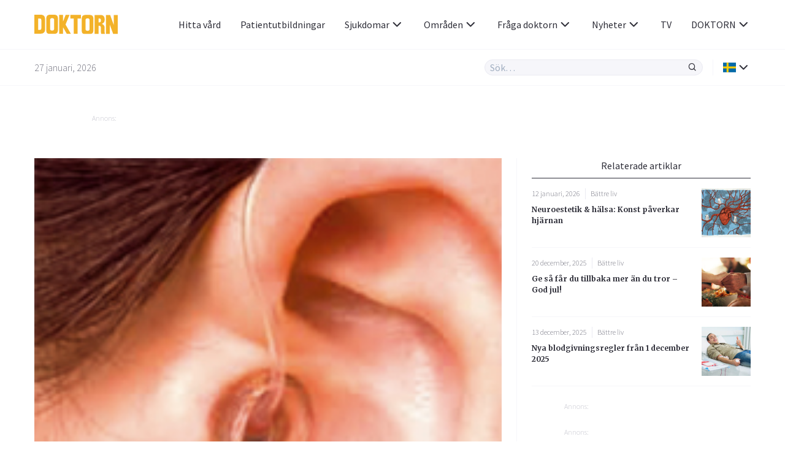

--- FILE ---
content_type: text/html; charset=UTF-8
request_url: https://www.doktorn.com/artikel/terapi-f%C3%B6r-d%C3%B6va-och-h%C3%B6rselskadade/
body_size: 20327
content:
<!doctype html>
<html lang="sv-SE">
<head>
	<meta charset="UTF-8">
	<link rel="dns-prefetch" href="//fonts.googleapis.com/" />
	<link rel="dns-prefetch" href="//fonts.gstatic.com/" />
	<link rel="dns-prefetch" href="//acdn.adnxs.com/" />
	<link rel="dns-prefetch" href="//ib.adnxs.com/" />
	<link rel="dns-prefetch" href="//cdn.adnxs.com/" />
	<link rel="dns-prefetch" href="//cdn-eu.readspeaker.com/" />
	<!-- misc -->
	<meta name="viewport" content="width=device-width, initial-scale=1, shrink-to-fit=no">
	<link rel="profile" href="https://gmpg.org/xfn/11">
	<!-- favicon -->
	<link rel="apple-touch-icon" sizes="180x180" href="https://www.doktorn.com/wp-content/themes/doktorn/build/assets/favicons/apple-touch-icon.png">
	<link rel="icon" type="image/png" sizes="32x32" href="https://www.doktorn.com/wp-content/themes/doktorn/build/assets/favicons/favicon-32x32.png">
	<link rel="icon" type="image/png" sizes="16x16" href="https://www.doktorn.com/wp-content/themes/doktorn/build/assets/favicons/favicon-16x16.png">
	<link rel="manifest" href="https://www.doktorn.com/wp-content/themes/doktorn/build/assets/favicons/site.webmanifest">
	<link rel="mask-icon" href="https://www.doktorn.com/wp-content/themes/doktorn/build/assets/favicons/safari-pinned-tab.svg" color="#0a2639">
	<link rel="shortcut icon" href="https://www.doktorn.com/wp-content/themes/doktorn/build/assets/favicons/favicon.ico">
	<meta name="msapplication-TileColor" content="#ffffff">
	<meta name="msapplication-config" content="https://www.doktorn.com/wp-content/themes/doktorn/build/assets/favicons/browserconfig.xml">
	<meta name="theme-color" content="#ffffff">
	<!--tag manager -->
	<script type="text/javascript">
		window.dataLayer = [{"therapyArea": "Bättre liv"}];
		function gtag(){window.dataLayer.push(arguments);}
		gtag('set', 'url_passthrough', true);
	</script>

	<!-- End Matomo Code -->
	<!-- Google Tag Manager -->
<script>(function(w,d,s,l,i){w[l]=w[l]||[];w[l].push({'gtm.start':
new Date().getTime(),event:'gtm.js'});var f=d.getElementsByTagName(s)[0],
j=d.createElement(s),dl=l!='dataLayer'?'&l='+l:'';j.async=true;j.src=
'https://www.googletagmanager.com/gtm.js?id='+i+dl;f.parentNode.insertBefore(j,f);
})(window,document,'script','dataLayer','GTM-PGVNPSF');</script>

<script>(function(w,d,s,l,i){w[l]=w[l]||[];w[l].push({'gtm.start':
new Date().getTime(),event:'gtm.js'});var f=d.getElementsByTagName(s)[0],
j=d.createElement(s),dl=l!='dataLayer'?'&l='+l:'';j.async=true;j.src=
'https://www.googletagmanager.com/gtm.js?id='+i+dl;f.parentNode.insertBefore(j,f);
})(window,document,'script','dataLayer','G-BFRP4VWQR6');</script>


<script>(function(w,d,s,l,i){w[l]=w[l]||[];w[l].push({'gtm.start':
new Date().getTime(),event:'gtm.js'});var f=d.getElementsByTagName(s)[0],
j=d.createElement(s),dl=l!='dataLayer'?'&l='+l:'';j.async=true;j.src=
'https://www.googletagmanager.com/gtm.js?id='+i+dl;f.parentNode.insertBefore(j,f);
})(window,document,'script','dataLayer','AW-1069182536');</script>

<!-- End Google Tag Manager -->	<!-- scripts -->
	<title>Terapi för döva och hörselskadade | Doktorn.com</title>

		<!-- All in One SEO Pro 4.7.6 - aioseo.com -->
	<meta name="description" content="Man använder sig av KBT, kognitiv beteende terapi, och riktar sig främst till döva och hörselskadade som är i behov av samtal (hörande är dock också välkomna)." />
	<meta name="robots" content="max-snippet:-1, max-image-preview:large, max-video-preview:-1" />
	<meta name="author" content="Redaktionen"/>
	<link rel="canonical" href="https://www.doktorn.com/artikel/terapi-f%C3%B6r-d%C3%B6va-och-h%C3%B6rselskadade/" />
	<meta name="generator" content="All in One SEO Pro (AIOSEO) 4.7.6" />
		<meta property="og:locale" content="en_US" />
		<meta property="og:site_name" content="Doktorn.com" />
		<meta property="og:type" content="article" />
		<meta property="og:title" content="Terapi för döva och hörselskadade | Doktorn.com" />
		<meta property="og:description" content="Man använder sig av KBT, kognitiv beteende terapi, och riktar sig främst till döva och hörselskadade som är i behov av samtal (hörande är dock också välkomna)." />
		<meta property="og:url" content="https://www.doktorn.com/artikel/terapi-f%C3%B6r-d%C3%B6va-och-h%C3%B6rselskadade/" />
		<meta property="og:image" content="https://www.doktorn.com/wp-content/uploads/old//77_story1_1769.jpg" />
		<meta property="og:image:secure_url" content="https://www.doktorn.com/wp-content/uploads/old//77_story1_1769.jpg" />
		<meta property="article:published_time" content="2009-02-25T11:01:00+00:00" />
		<meta property="article:modified_time" content="2011-10-13T21:28:37+00:00" />
		<meta property="article:publisher" content="https://www.facebook.com/doktornpunktcom" />
		<script type="application/ld+json" class="aioseo-schema">
			{"@context":"https:\/\/schema.org","@graph":[{"@type":"Article","@id":"https:\/\/www.doktorn.com\/artikel\/terapi-f%C3%B6r-d%C3%B6va-och-h%C3%B6rselskadade\/#article","name":"Terapi f\u00f6r d\u00f6va och h\u00f6rselskadade | Doktorn.com","headline":"Terapi f\u00f6r d\u00f6va och h\u00f6rselskadade","author":{"@id":"https:\/\/www.doktorn.com\/skribenter\/redaktionen\/#author"},"publisher":{"@id":"https:\/\/www.doktorn.com\/#organization"},"image":{"@type":"ImageObject","url":"https:\/\/www.doktorn.com\/wp-content\/uploads\/2020\/03\/DOKTORN_LOGO.svg","@id":"https:\/\/www.doktorn.com\/#articleImage"},"datePublished":"2009-02-25T12:01:00+01:00","dateModified":"2011-10-13T22:28:37+02:00","inLanguage":"en-US","mainEntityOfPage":{"@id":"https:\/\/www.doktorn.com\/artikel\/terapi-f%C3%B6r-d%C3%B6va-och-h%C3%B6rselskadade\/#webpage"},"isPartOf":{"@id":"https:\/\/www.doktorn.com\/artikel\/terapi-f%C3%B6r-d%C3%B6va-och-h%C3%B6rselskadade\/#webpage"},"articleSection":"B\u00e4ttre liv"},{"@type":"BreadcrumbList","@id":"https:\/\/www.doktorn.com\/artikel\/terapi-f%C3%B6r-d%C3%B6va-och-h%C3%B6rselskadade\/#breadcrumblist","itemListElement":[{"@type":"ListItem","@id":"https:\/\/www.doktorn.com\/#listItem","position":1,"name":"Home","item":"https:\/\/www.doktorn.com\/","nextItem":{"@type":"ListItem","@id":"https:\/\/www.doktorn.com\/artikel\/terapi-f%C3%B6r-d%C3%B6va-och-h%C3%B6rselskadade\/#listItem","name":"Terapi f\u00f6r d\u00f6va och h\u00f6rselskadade"}},{"@type":"ListItem","@id":"https:\/\/www.doktorn.com\/artikel\/terapi-f%C3%B6r-d%C3%B6va-och-h%C3%B6rselskadade\/#listItem","position":2,"name":"Terapi f\u00f6r d\u00f6va och h\u00f6rselskadade","previousItem":{"@type":"ListItem","@id":"https:\/\/www.doktorn.com\/#listItem","name":"Home"}}]},{"@type":"Organization","@id":"https:\/\/www.doktorn.com\/#organization","name":"Doktorn.com","description":"Kunskap om h\u00e4lsa, medicin och sjukdomar","url":"https:\/\/www.doktorn.com\/","logo":{"@type":"ImageObject","url":"https:\/\/www.doktorn.com\/wp-content\/uploads\/2020\/03\/DOKTORN_LOGO.svg","@id":"https:\/\/www.doktorn.com\/artikel\/terapi-f%C3%B6r-d%C3%B6va-och-h%C3%B6rselskadade\/#organizationLogo"},"image":{"@id":"https:\/\/www.doktorn.com\/artikel\/terapi-f%C3%B6r-d%C3%B6va-och-h%C3%B6rselskadade\/#organizationLogo"},"sameAs":["https:\/\/www.instagram.com\/doktornpunktcom\/"]},{"@type":"Person","@id":"https:\/\/www.doktorn.com\/skribenter\/redaktionen\/#author","url":"https:\/\/www.doktorn.com\/skribenter\/redaktionen\/","name":"Redaktionen"},{"@type":"WebPage","@id":"https:\/\/www.doktorn.com\/artikel\/terapi-f%C3%B6r-d%C3%B6va-och-h%C3%B6rselskadade\/#webpage","url":"https:\/\/www.doktorn.com\/artikel\/terapi-f%C3%B6r-d%C3%B6va-och-h%C3%B6rselskadade\/","name":"Terapi f\u00f6r d\u00f6va och h\u00f6rselskadade | Doktorn.com","description":"Man anv\u00e4nder sig av KBT, kognitiv beteende terapi, och riktar sig fr\u00e4mst till d\u00f6va och h\u00f6rselskadade som \u00e4r i behov av samtal (h\u00f6rande \u00e4r dock ocks\u00e5 v\u00e4lkomna).","inLanguage":"en-US","isPartOf":{"@id":"https:\/\/www.doktorn.com\/#website"},"breadcrumb":{"@id":"https:\/\/www.doktorn.com\/artikel\/terapi-f%C3%B6r-d%C3%B6va-och-h%C3%B6rselskadade\/#breadcrumblist"},"author":{"@id":"https:\/\/www.doktorn.com\/skribenter\/redaktionen\/#author"},"creator":{"@id":"https:\/\/www.doktorn.com\/skribenter\/redaktionen\/#author"},"datePublished":"2009-02-25T12:01:00+01:00","dateModified":"2011-10-13T22:28:37+02:00"},{"@type":"WebSite","@id":"https:\/\/www.doktorn.com\/#website","url":"https:\/\/www.doktorn.com\/","name":"Doktorn.com","description":"Kunskap om h\u00e4lsa, medicin och sjukdomar","inLanguage":"en-US","publisher":{"@id":"https:\/\/www.doktorn.com\/#organization"}}]}
		</script>
		<!-- All in One SEO Pro -->

<style id='pdfemb-pdf-embedder-viewer-style-inline-css' type='text/css'>
.wp-block-pdfemb-pdf-embedder-viewer{max-width:none}

</style>
<link rel='stylesheet' id='cmplz-general-css' href='https://www.doktorn.com/wp-content/plugins/complianz-gdpr-premium/assets/css/cookieblocker.min.css?ver=1758541962' type='text/css' media='all' />
<link rel='stylesheet' id='doktorn-style-css' href='https://www.doktorn.com/wp-content/themes/doktorn/build/styles/theme.min.css?ver=05bb110' type='text/css' media='all' />
<link rel='stylesheet' id='doktorn-jam-icons-css' href='https://www.doktorn.com/wp-content/themes/doktorn/build/librarystyles/jam-icons/css/jam.min.css?ver=2.0.1' type='text/css' media='all' />
<link rel='stylesheet' id='doktorn-flag-icons-css' href='https://www.doktorn.com/wp-content/themes/doktorn/build/librarystyles/flag-icon-css/css/flag-icons.min.css?ver=4.1.6' type='text/css' media='all' />
<link rel="https://api.w.org/" href="https://www.doktorn.com/wp-json/" /><link rel="alternate" title="JSON" type="application/json" href="https://www.doktorn.com/wp-json/wp/v2/posts/1769" /><link rel="EditURI" type="application/rsd+xml" title="RSD" href="https://www.doktorn.com/xmlrpc.php?rsd" />
<meta name="generator" content="WordPress 6.6.1" />
<link rel='shortlink' href='https://www.doktorn.com/?p=1769' />
<link rel="alternate" title="oEmbed (JSON)" type="application/json+oembed" href="https://www.doktorn.com/wp-json/oembed/1.0/embed?url=https%3A%2F%2Fwww.doktorn.com%2Fartikel%2Fterapi-f%25C3%25B6r-d%25C3%25B6va-och-h%25C3%25B6rselskadade%2F" />
<link rel="alternate" title="oEmbed (XML)" type="text/xml+oembed" href="https://www.doktorn.com/wp-json/oembed/1.0/embed?url=https%3A%2F%2Fwww.doktorn.com%2Fartikel%2Fterapi-f%25C3%25B6r-d%25C3%25B6va-och-h%25C3%25B6rselskadade%2F&#038;format=xml" />
<script type="text/javascript" src="//cdn-eu.readspeaker.com/script/12640/webReader/webReader.js?pids=wr" id="rs_req_Init"></script>
			<style>.cmplz-hidden {
					display: none !important;
				}</style><noscript><style>.lazyload[data-src]{display:none !important;}</style></noscript><style>.lazyload{background-image:none !important;}.lazyload:before{background-image:none !important;}</style><script>(()=>{var o=[],i={};["on","off","toggle","show"].forEach((l=>{i[l]=function(){o.push([l,arguments])}})),window.Boxzilla=i,window.boxzilla_queue=o})();</script>	<!--init script for appnexus stuff -->
	<script type="text/javascript">
		var apntag = apntag || {};
		apntag.anq = apntag.anq || [];
		(function() {
			var d = document, e = d.createElement('script'), p = d.getElementsByTagName('head')[0];
			e.type = 'text/javascript';  e.async = true;
			e.src = '//acdn.adnxs.com/ast/ast.js';
			p.insertBefore(e, p.firstChild);
		})();
	</script>
</head><body data-cmplz=1 id="body" class="post-template-default single single-post postid-1769 single-format-standard" itemscope itemtype="https://schema.org/WebPage"><!-- Google Tag Manager (noscript) -->
<noscript><iframe src="https://www.googletagmanager.com/ns.html?id=GTM-PGVNPSF"
height="0" width="0" style="display:none;visibility:hidden"></iframe></noscript>

<noscript><iframe src="https://www.googletagmanager.com/ns.html?id=G-BFRP4VWQR6"
height="0" width="0" style="display:none;visibility:hidden"></iframe></noscript>

<noscript><iframe src="https://www.googletagmanager.com/ns.html?id=AW-1069182536"
height="0" width="0" style="display:none;visibility:hidden"></iframe></noscript>

<!-- End Google Tag Manager (noscript) --><header class="js-navigation-header fixed w-full bg-white mx-auto border-b border-whisper z-999">

	<div class="container flex items-center justify-between h-5">

		<!-- logo, title and tagline -->
		<div class="pr-2 flex-grow">
							<a class="block" title="Till förstasidan" href="https://www.doktorn.com">
					<img class="max-w-8.5 lazyload" alt="Doktorn - trygghet, kunskap och nyfikenhet genom hela livet" src="[data-uri]" data-src="https://www.doktorn.com/wp-content/uploads/2020/03/DOKTORN_LOGO.svg" decoding="async"><noscript><img class="max-w-8.5" alt="Doktorn - trygghet, kunskap och nyfikenhet genom hela livet" src="https://www.doktorn.com/wp-content/uploads/2020/03/DOKTORN_LOGO.svg" data-eio="l"></noscript>
				</a>
					</div>

		<div class="js-header-right flex flex-grow justify-end ">

			<!-- hamburger -->
			<div class="flex items-center lg:hidden">
				<div class="js-hamburger">
					<span></span>
					<span></span>
					<span></span>
					<span></span>
				</div>
			</div>

			<!-- navigation menu -->
			<nav class="js-navigation z-999 bg-white fixed lg:static right-none top-none mt-5 lg:mt-none h-full lg:-mx-1 lg:z-auto"><ul id="menu-primary-menu" class="text-tuna lg:flex lg:justify-end lg:items-center lg:pl-2"><li id="menu-item-358411" class="menu-item menu-item-type-custom menu-item-object-custom menu-item-358411"><a href="/vardgivare/">Hitta vård</a></li>
<li id="menu-item-332353" class="menu-item menu-item-type-custom menu-item-object-custom menu-item-332353"><a href="https://www.doktorn.com/patientutbildningar/tv">Patientutbildningar</a></li>
<li id="menu-item-331512" class="menu-dropdown menu-item menu-item-type-custom menu-item-object-custom menu-item-has-children menu-item-331512"><a href="#">Sjukdomar<span class="js-sub-menu-icon jam jam-chevron-down text-tuna text-1.5"></span></a>
<ul class="sub-menu">
	<li id="menu-item-325138" class="menu-item menu-item-type-custom menu-item-object-custom menu-item-325138"><a href="https://www.doktorn.com/sjukdomar/">Sjukdomar</a></li>
	<li id="menu-item-325137" class="menu-item menu-item-type-custom menu-item-object-custom menu-item-325137"><a href="https://www.doktorn.com/faktablad/">Faktablad</a></li>
</ul>
</li>
<li id="menu-item-325139" class="menu-mega menu-item menu-item-type-custom menu-item-object-custom menu-item-has-children menu-item-325139"><a href="#">Områden<span class="js-sub-menu-icon jam jam-chevron-down text-tuna text-1.5"></span></a>
<ul class="sub-menu">
	<li id="menu-item-325164" class="menu-item menu-item-type-custom menu-item-object-custom menu-item-has-children menu-item-325164"><a href="#">A</a>
	<ul class="sub-menu">
		<li id="menu-item-325140" class="menu-item menu-item-type-taxonomy menu-item-object-category menu-item-325140"><a href="https://www.doktorn.com/alternativbehandling/">Alternativbehandling</a></li>
	</ul>
</li>
	<li id="menu-item-325165" class="menu-item menu-item-type-custom menu-item-object-custom menu-item-has-children menu-item-325165"><a href="#">B</a>
	<ul class="sub-menu">
		<li id="menu-item-325141" class="menu-item menu-item-type-taxonomy menu-item-object-category menu-item-325141"><a href="https://www.doktorn.com/barn-graviditet/">Barn &amp; Graviditet</a></li>
		<li id="menu-item-325142" class="menu-item menu-item-type-taxonomy menu-item-object-category menu-item-325142"><a href="https://www.doktorn.com/b%c3%a4ttre-liv/">Bättre liv</a></li>
	</ul>
</li>
	<li id="menu-item-325166" class="menu-item menu-item-type-custom menu-item-object-custom menu-item-has-children menu-item-325166"><a href="#">C</a>
	<ul class="sub-menu">
		<li id="menu-item-325143" class="menu-item menu-item-type-taxonomy menu-item-object-category menu-item-325143"><a href="https://www.doktorn.com/cancer/">Cancer</a></li>
	</ul>
</li>
	<li id="menu-item-325167" class="menu-item menu-item-type-custom menu-item-object-custom menu-item-has-children menu-item-325167"><a href="#">D</a>
	<ul class="sub-menu">
		<li id="menu-item-325144" class="menu-item menu-item-type-taxonomy menu-item-object-category menu-item-325144"><a href="https://www.doktorn.com/depression-%c3%a5ngest/">Depression &amp; Ångest</a></li>
		<li id="menu-item-325145" class="menu-item menu-item-type-taxonomy menu-item-object-category menu-item-325145"><a href="https://www.doktorn.com/diabetes/">Diabetes</a></li>
		<li id="menu-item-325146" class="menu-item menu-item-type-taxonomy menu-item-object-category menu-item-325146"><a href="https://www.doktorn.com/djurens-halsa/">Djurens hälsa</a></li>
	</ul>
</li>
	<li id="menu-item-325168" class="menu-item menu-item-type-custom menu-item-object-custom menu-item-has-children menu-item-325168"><a href="#">H</a>
	<ul class="sub-menu">
		<li id="menu-item-325147" class="menu-item menu-item-type-taxonomy menu-item-object-category menu-item-325147"><a href="https://www.doktorn.com/hj%c3%a4rnan-nerver/">Hjärnan &amp; Nerver</a></li>
		<li id="menu-item-325148" class="menu-item menu-item-type-taxonomy menu-item-object-category menu-item-325148"><a href="https://www.doktorn.com/hj%c3%a4rta-k%c3%a4rl/">Hjärta &amp; Kärl</a></li>
		<li id="menu-item-325149" class="menu-item menu-item-type-taxonomy menu-item-object-category menu-item-325149"><a href="https://www.doktorn.com/hud-h%c3%a5r/">Hud &amp; Hår</a></li>
	</ul>
</li>
	<li id="menu-item-325169" class="menu-item menu-item-type-custom menu-item-object-custom menu-item-has-children menu-item-325169"><a href="#">I</a>
	<ul class="sub-menu">
		<li id="menu-item-325150" class="menu-item menu-item-type-taxonomy menu-item-object-category menu-item-325150"><a href="https://www.doktorn.com/infektioner-vacciner/">Infektioner &amp; Vacciner</a></li>
	</ul>
</li>
	<li id="menu-item-325170" class="menu-item menu-item-type-custom menu-item-object-custom menu-item-has-children menu-item-325170"><a href="#">K</a>
	<ul class="sub-menu">
		<li id="menu-item-325151" class="menu-item menu-item-type-taxonomy menu-item-object-category menu-item-325151"><a href="https://www.doktorn.com/kvinnans-h%c3%a4lsa/">Kvinnans hälsa</a></li>
	</ul>
</li>
	<li id="menu-item-325171" class="menu-item menu-item-type-custom menu-item-object-custom menu-item-has-children menu-item-325171"><a href="#">L</a>
	<ul class="sub-menu">
		<li id="menu-item-325152" class="menu-item menu-item-type-taxonomy menu-item-object-category menu-item-325152"><a href="https://www.doktorn.com/luftv%c3%a4garna-allergi/">Luftvägarna &amp; Allergi</a></li>
	</ul>
</li>
	<li id="menu-item-325172" class="menu-item menu-item-type-custom menu-item-object-custom menu-item-has-children menu-item-325172"><a href="#">M</a>
	<ul class="sub-menu">
		<li id="menu-item-325153" class="menu-item menu-item-type-taxonomy menu-item-object-category menu-item-325153"><a href="https://www.doktorn.com/mage-tarm/">Mage &amp; Tarm</a></li>
		<li id="menu-item-325154" class="menu-item menu-item-type-taxonomy menu-item-object-category menu-item-325154"><a href="https://www.doktorn.com/mannens-h%c3%a4lsa/">Mannens hälsa</a></li>
		<li id="menu-item-325155" class="menu-item menu-item-type-taxonomy menu-item-object-category menu-item-325155"><a href="https://www.doktorn.com/mat-vitaminer/">Mat &amp; Vitaminer</a></li>
		<li id="menu-item-325156" class="menu-item menu-item-type-taxonomy menu-item-object-category menu-item-325156"><a href="https://www.doktorn.com/munnen-t%c3%a4nderna/">Munnen &amp; Tänderna</a></li>
	</ul>
</li>
	<li id="menu-item-325173" class="menu-item menu-item-type-custom menu-item-object-custom menu-item-has-children menu-item-325173"><a href="#">N</a>
	<ul class="sub-menu">
		<li id="menu-item-325157" class="menu-item menu-item-type-taxonomy menu-item-object-category menu-item-325157"><a href="https://www.doktorn.com/n%c3%a4r-man-blir-sjuk/">När man blir sjuk</a></li>
	</ul>
</li>
	<li id="menu-item-325174" class="menu-item menu-item-type-custom menu-item-object-custom menu-item-has-children menu-item-325174"><a href="#">R</a>
	<ul class="sub-menu">
		<li id="menu-item-325158" class="menu-item menu-item-type-taxonomy menu-item-object-category menu-item-325158"><a href="https://www.doktorn.com/r%c3%b6kavv%c3%a4njning/">Rökavvänjning</a></li>
		<li id="menu-item-325159" class="menu-item menu-item-type-taxonomy menu-item-object-category menu-item-325159"><a href="https://www.doktorn.com/r%c3%b6relseapparaten/">Rörelseapparaten</a></li>
	</ul>
</li>
	<li id="menu-item-325175" class="menu-item menu-item-type-custom menu-item-object-custom menu-item-has-children menu-item-325175"><a href="#">S</a>
	<ul class="sub-menu">
		<li id="menu-item-325160" class="menu-item menu-item-type-taxonomy menu-item-object-category menu-item-325160"><a href="https://www.doktorn.com/sex-samliv/">Sex &amp; Samliv</a></li>
		<li id="menu-item-325161" class="menu-item menu-item-type-taxonomy menu-item-object-category menu-item-325161"><a href="https://www.doktorn.com/s%c3%b6mn-stress/">Sömn &amp; Stress</a></li>
	</ul>
</li>
	<li id="menu-item-325176" class="menu-item menu-item-type-custom menu-item-object-custom menu-item-has-children menu-item-325176"><a href="#">Ö</a>
	<ul class="sub-menu">
		<li id="menu-item-325162" class="menu-item menu-item-type-taxonomy menu-item-object-category menu-item-325162"><a href="https://www.doktorn.com/%c3%b6gon-%c3%b6ron/">Ögon &amp; Öron</a></li>
		<li id="menu-item-325163" class="menu-item menu-item-type-taxonomy menu-item-object-category menu-item-325163"><a href="https://www.doktorn.com/%c3%b6vervikt/">Övervikt</a></li>
	</ul>
</li>
</ul>
</li>
<li id="menu-item-325202" class="menu-dropdown menu-item menu-item-type-custom menu-item-object-custom menu-item-has-children menu-item-325202"><a href="#">Fråga doktorn<span class="js-sub-menu-icon jam jam-chevron-down text-tuna text-1.5"></span></a>
<ul class="sub-menu">
	<li id="menu-item-325203" class="menu-item menu-item-type-custom menu-item-object-custom menu-item-325203"><a href="https://www.doktorn.com/fraga-doktorn/">Frågor</a></li>
	<li id="menu-item-325207" class="menu-item menu-item-type-post_type menu-item-object-page menu-item-325207"><a href="https://www.doktorn.com/om-fraga-doktorn/">Om tjänsten</a></li>
</ul>
</li>
<li id="menu-item-340060" class="menu-dropdown menu-item menu-item-type-custom menu-item-object-custom menu-item-has-children menu-item-340060"><a href="#">Nyheter<span class="js-sub-menu-icon jam jam-chevron-down text-tuna text-1.5"></span></a>
<ul class="sub-menu">
	<li id="menu-item-326966" class="menu-item menu-item-type-post_type menu-item-object-page menu-item-326966"><a href="https://www.doktorn.com/nyheter/">Nyheter</a></li>
	<li id="menu-item-335537" class="menu-item menu-item-type-custom menu-item-object-custom menu-item-335537"><a href="/kronikor/">Krönikor</a></li>
</ul>
</li>
<li id="menu-item-325135" class="menu-item menu-item-type-custom menu-item-object-custom menu-item-325135"><a href="https://www.doktorn.com/tv/">TV</a></li>
<li id="menu-item-325198" class="menu-dropdown menu-item menu-item-type-custom menu-item-object-custom menu-item-has-children menu-item-325198"><a href="#">DOKTORN<span class="js-sub-menu-icon jam jam-chevron-down text-tuna text-1.5"></span></a>
<ul class="sub-menu">
	<li id="menu-item-325196" class="menu-item menu-item-type-post_type menu-item-object-page menu-item-325196"><a href="https://www.doktorn.com/om-oss/">Om oss</a></li>
	<li id="menu-item-325197" class="menu-item menu-item-type-post_type menu-item-object-page menu-item-325197"><a href="https://www.doktorn.com/om-oss/redaktionen/">Redaktionen</a></li>
	<li id="menu-item-325201" class="menu-item menu-item-type-post_type menu-item-object-page menu-item-325201"><a href="https://www.doktorn.com/om-oss/annonsering/">Annonsering</a></li>
	<li id="menu-item-337535" class="menu-item menu-item-type-post_type menu-item-object-page menu-item-337535"><a href="https://www.doktorn.com/nyhetsbrev/">Nyhetsbrev</a></li>
</ul>
</li>
</ul></nav>
		</div>
	</div>

	<div class="border-t border-whisper py-1">
		<div class="container flex items-center justify-between">
			<span class="hidden md:block font-sans text-jumbo text-1 font-light">27 januari, 2026</span>
			<div class="flex items-stretch w-full md:w-auto flex-grow justify-end">

				<div class="relative w-full md:w-2/3 lg:w-1/3">

					<form class="flex items-stretch bg-whisper rounded-full border border-athens-gray w-full md:w-auto " role="search" method="get" action="/">
						<input class="js-search-all font-sans font-normal appearance-none w-full text-tuna focus:outline-none focus:shadow-none bg-transparent px-0.5" id="search-all" name="s" type="search" placeholder="Sök…">
						<input type="hidden" id="hdnposttypesearch" name="post_type" value="disease" />
						<button type="button" class="js-search-all-icon text-tuna focus:outline-none focus:none" aria-label="Sök"><span class="jam jam-search jam-close text-1 px-0.5"></span></button>
					</form>

					<div class="js-search-panel absolute w-full shadow-floating bg-white rounded-4 mt-1 border border-whisper">
						<div class="js-search-panel-container p-1 pb-0 max-h-25 overflow-y-auto">

							<h3 class="font-sans text-tuna font-normal mb-1">Ange ditt sökord</h3>

						</div>
					</div>

				</div>

				<div class="border-l border-whisper ml-1 pl-1 flex items-center relative language-submenu">

				<!-- language menu -->
				<nav class="js-language-menu"><ul id="menu-language" class="text-tuna"><li id="menu-item-325208" class="menu-dropdown menu-item menu-item-type-custom menu-item-object-custom menu-item-has-children menu-item-325208"><a href="#"><span class="flag-icon flag-icon-se"></span><span class="js-sub-menu-icon jam jam-chevron-down text-tuna text-1.5"></span></a>
<ul class="sub-menu">
	<li id="menu-item-325209" class="menu-item menu-item-type-custom menu-item-object-custom menu-item-325209"><a href="https://www.isundhed.dk/">Dansk <span class="ml-0.5 flag-icon flag-icon-dk"></span></a></li>
	<li id="menu-item-325210" class="menu-item menu-item-type-custom menu-item-object-custom menu-item-325210"><a href="https://www.nettiterveys.fi/">Suomi <span class="ml-0.5 flag-icon flag-icon-fi"></span></a></li>
	<li id="menu-item-325211" class="menu-item menu-item-type-custom menu-item-object-custom menu-item-325211"><a href="https://www.altomhelse.no/">Norsk <span class="ml-0.5 flag-icon flag-icon-no"></span></a></li>
</ul>
</li>
</ul></nav>
				</div>
			</div>
		</div>
	</div>

	<!-- About template navigation -->
	
</header>
	<main class="mt-10 mb-2 md:mt-11.5 md:mb-3 container mx-auto">
<div class="components-globals-advertisements-banner-fullwidth js-banner-wrapper js-undefined hidden lg:block ">
	<div class="mb-1 md:mb-3.5">
		<div class="mx-auto w-full max-w-61.25">
			<span class="text-french-gray text-0.75 font-sans font-light mb-0.25 block">Annons:</span>
			<div class="js-banner-fullwidth js-banner" id="DOKTORN_top_980x240px"  >
			</div>
		</div>
	</div>
</div>
<section class="flex flex-wrap md:-mx-1.5"><article class="rs_start w-full w-full-print lg:w-2/3 md:px-1.5 lg:border-r lg:border-whisper" itemscope itemtype="http://schema.org/Article" itemprop="mainEntity"><div class="components-articles-single-header">
	<!-- RSPEAK_STOP -->
			<div class="js-article-slider bg-steel-gray mb-2">
							<div itemprop="image" itemscope itemtype="http://schema.org/ImageObject" class="js-article-slide relative" data-src="https://www.doktorn.com/wp-content/uploads/old//77_story1_1769.jpg">
					<img class="w-full lazyload"
						alt="Terapi för döva och hörselskadade"
					 src="[data-uri]"						itemprop="contentUrl" width="870" height="489"  data-src="https://www.doktorn.com/wp-content/uploads/old//77_story1_1769.jpg" decoding="async" data-eio-rwidth="200" data-eio-rheight="165"><noscript><img class="w-full"
						alt="Terapi för döva och hörselskadade"
						src="https://www.doktorn.com/wp-content/uploads/old//77_story1_1769.jpg"						itemprop="contentUrl" width="870" height="489"  data-eio="l"></noscript>
									</div>
					</div>
	
	<div class="rs_skip readspeaker_wrapper rs_href rs_preserve">
	<a class="rs_preserve rs_skip rs_playbtn" alt="Lyssna på sidans text med ReadSpeaker" href="//app-eu.readspeaker.com/cgi-bin/rsent?customerid=12640&amp;lang=sv_se&amp;readclass=rs_start&amp;url=https://www.doktorn.com/artikel/terapi-f%C3%B6r-d%C3%B6va-och-h%C3%B6rselskadade/" onclick="readpage(this.href, 'readspeaker'); return false;">
		<svg fill="#2e2e38" width="15px" height="15px" viewBox="0 0 24 24" focusable="false" aria-hidden="true">
			<path d="M17.8215947,20.3378738 C19.0186047,19.3700997 19.954485,18.1920266 20.6272425,16.8066445 C21.3,15.4192691 21.6368771,13.9302326 21.6368771,12.3375415 C21.6368771,10.7458472 21.3,9.25681063 20.6272425,7.87043189 C19.954485,6.48504983 19.0186047,5.30598007 17.8215947,4.33820598 L19.4950166,2.66478405 C20.9063123,3.8627907 22.0096346,5.29800664 22.8059801,6.97242525 C23.6023256,8.64584718 24,10.4348837 24,12.3375415 C24,14.241196 23.6023256,16.0302326 22.8059801,17.7046512 C22.0096346,19.3790698 20.9063123,20.8152824 19.4950166,22.0122924 L17.8215947,20.3378738 Z M14.6700997,17.1873754 C15.4415282,16.6302326 16.0574751,15.9275748 16.5159468,15.0833887 C16.9754153,14.238206 17.2066445,13.3232558 17.2066445,12.3375415 C17.2066445,11.3528239 16.9754153,10.4388704 16.5159468,9.59368771 C16.0574751,8.74950166 15.4415282,8.04684385 14.6700997,7.48870432 L16.3445183,5.81528239 C17.3451827,6.56976744 18.1325581,7.52159468 18.7076412,8.67076412 C19.2817276,9.81993355 19.5687708,11.0418605 19.5687708,12.3375415 C19.5687708,13.6342193 19.2817276,14.8571429 18.7076412,16.0063123 C18.1325581,17.1554817 17.3451827,18.107309 16.3445183,18.861794 L14.6700997,17.1873754 Z M5.16877076,16.7687708 L1.47707641,16.7687708 C1.06644518,16.7687708 0.716611296,16.6252492 0.431561462,16.338206 C0.143521595,16.0521595 0,15.7023256 0,15.292691 L0,9.38438538 C0,8.97475083 0.143521595,8.62491694 0.431561462,8.33787375 C0.716611296,8.05182724 1.06644518,7.90730897 1.47707641,7.90730897 L5.16877076,7.90730897 L11.0033223,2 L13.2916944,2 L13.2916944,22.6770764 L11.0033223,22.6770764 L5.16877076,16.7687708 Z"></path>
		</svg><span>Lyssna</span>
	</a>
	<div id="readspeaker" class="rs_preserve rs_skip rs_addtools rs_splitbutton rs_exp">
		<button type="button" class="rsbtn_tooltoggle" title="Open/close toolbar" style="display:none" aria-expanded="false" data-rs-container="readspeaker" accesskey="1">
			<i class="rsicn rsicn-arrow-down" aria-hidden="true"></i>
			<span class="rsbtn_btnlabel" style="width: 0px; height: 0px;"></span>
		</button>
	</div>
</div>
	<!-- RSPEAK_START -->
			<h1 itemprop="headline" class="text-tuna font-bold font-serif text-2 mb-1">Terapi för döva och hörselskadade</h1>
	
			<p itemprop="abstract" class="text-tuna text-bold font-body text-1.25 mb-1.5 leading-1.75">Man använder sig av KBT, kognitiv beteende terapi, och riktar sig främst till döva och hörselskadade som är i behov av samtal (hörande är dock också välkomna). </p>
	
	<!-- RSPEAK_STOP -->
	<div class="border-t border-whisper pt-1 mb-2 flex items-start justify-between flex-wrap">
		<div>

							<a rel="author" itemprop="author" class="flex items-center mb-0.5"
				href="https://www.doktorn.com/skribenter/redaktionen/">
											<img class="rounded-full border-2 border-athens-gray w-4 h-4 mr-0.5 lazyload" data-src="https://www.doktorn.com/wp-content/uploads/2020/06/DOKTORN_FAVICON-150x150.png" src="[data-uri]" height="1" width="1" alt="Redaktionen">
										<div>
					<span class="block text-tuna font-bold font-serif text-1 hover:text-saffron">Redaktionen</span>
					<span class="block font-sans text-jumbo text-1"></span>
					</div>
				</a>
			
								<time itemprop="dateModified" datetime="2011-10-13T23:28:37+02:00" class="text-jumbo text-1 font-sans font-thin block">
					Uppdaterad: 13 oktober, 2011</time>				<meta itemprop="datePublished" content="2009-02-25T12:01:00+01:00" />
		</div>

		
<div class="components-misc-social-share">
	<div class="-mx-0.25">
		<ul class="list-reset flex flex-wrap ">
			<li>
				<a class="text-1 text-tuna hover:text-saffron w-2.5 h-2.5 flex items-center justify-center border border-athens-gray rounded-4 m-0.25 social-share" data-event-action="Facebook" href="https://www.facebook.com/sharer/sharer.php?u=https://www.doktorn.com/artikel/terapi-f%C3%B6r-d%C3%B6va-och-h%C3%B6rselskadade/" target="_blank;">
					<span class="jam jam-facebook text-1.5" data-event-action="Facebook"></span>
				</a>
			</li>

			<li>
				<a class="text-1 text-tuna hover:text-saffron w-2.5 h-2.5 flex items-center justify-center border border-athens-gray rounded-4 m-0.25 social-share" data-event-action="Linkedin" href="https://www.linkedin.com/shareArticle?mini=true&url=https://www.doktorn.com/artikel/terapi-f%C3%B6r-d%C3%B6va-och-h%C3%B6rselskadade/" target="_blank;">
					<span class="jam jam-linkedin text-1.5" data-event-action="Linkedin"></span>
				</a>
			</li>

			<li>
				<a class="text-1 text-tuna hover:text-saffron w-2.5 h-2.5 flex items-center justify-center border border-athens-gray rounded-4 m-0.25" data-event-action="Mail" href="/cdn-cgi/l/email-protection#[base64]" target="_blank;">
					<span class="jam jam-envelope text-1.5" data-event-action="Mail"></span>
				</a>
			</li>

			<li>
				<button class="text-1 text-tuna hover:text-saffron w-2.5 h-2.5 flex items-center justify-center border border-athens-gray rounded-4 m-0.25 outline-none focus:outline-none" onclick="window.print()"><span class="jam jam-printer text-1.5"></span></button>
			</li>

		</ul>

		<ul class="list-reset flex flex-wrap ">
			<li class="w-full">
				<a class="text-1 text-tuna bg-saffron hover:bg-saffron-85 h-2.5 px-0.5 flex items-center justify-center rounded-4 m-0.25 js-newsletter" href="#nyhetsbrev">
					<span class="text-1 font-bold text-center">Prenumerera på nyhetsbrev</span>
				</a>
			</li>
		</ul>

	</div>
</div>

	</div>
	<!-- RSPEAK_START -->

</div>
<!-- RSPEAK_STOP -->
<div class="components-globals-advertisements-banner-mobile js-banner-wrapper js-undefined block lg:hidden">
	<div class="mb-2">
		<div class="w-full max-w-20 mx-auto">
			<span class="text-french-gray text-0.75 font-sans font-light mb-0.25 block">Annons:</span>
			<div class="js-banner-mobile js-banner" id="DOKTORN_mobile_320x320px_1"  >
			</div>
		</div>
	</div>
</div>
<!-- RSPEAK_START --><div class="content mb-2" itemprop="articleBody"><p>Terapin erbjuds via personligt möte (Luntmakargatan 94 i Stockholm) eller via bildtelefoni, texttelefoni, msn, mail och kan vid behov göras på annan ort. För mer information ring 0703-188393, maila <a href="/cdn-cgi/l/email-protection#8faabdbfe3e6e1ebeea1fde0f7eacfe7e0e2eaa1fceaaabdbf"> <span class="__cf_email__" data-cfemail="6b0702050f0a451904130e2b0304060e45180e">[email&#160;protected]</span> </a>eller gå in på denna sida: <a href="http://www.carpevitakbt.se" target="_blank"> www.carpevitakbt.se  </a></p>
</div><!-- RSPEAK_STOP --><div style="display:none" id="midcontentads" class="js-mid-content-ads">
<div class="components-globals-advertisements-banner-content js-banner-wrapper js-undefined hidden sm:block ">
	<div class="mb-2">
		<div class="mx-auto w-full max-w-31.875">
			<span class="text-french-gray text-0.75 font-sans font-light mb-0.25 block">Annons:</span>
			<div class="js-banner-content js-banner" id="DOKTORN_content_510x240px_1"  >
			</div>
		</div>
	</div>
</div>

<div class="components-globals-advertisements-banner-mobile js-banner-wrapper js-undefined block sm:hidden">
	<div class="mb-2">
		<div class="w-full max-w-20 mx-auto">
			<span class="text-french-gray text-0.75 font-sans font-light mb-0.25 block">Annons:</span>
			<div class="js-banner-mobile js-banner" id="DOKTORN_mobile_320x320px_2"  >
			</div>
		</div>
	</div>
</div>
</div>

<div class="mb-2">


<div class="components-globals-advertisements-banner-content js-banner-wrapper js-undefined hidden sm:block ">
	<div class="mb-2">
		<div class="mx-auto w-full max-w-31.875">
			<span class="text-french-gray text-0.75 font-sans font-light mb-0.25 block">Annons:</span>
			<div class="js-banner-content js-banner" id="DOKTORN_content_510x240px_2"  >
			</div>
		</div>
	</div>
</div>

<div class="components-globals-advertisements-banner-mobile js-banner-wrapper js-undefined block sm:hidden">
	<div class="mb-2">
		<div class="w-full max-w-20 mx-auto">
			<span class="text-french-gray text-0.75 font-sans font-light mb-0.25 block">Annons:</span>
			<div class="js-banner-mobile js-banner" id="DOKTORN_mobile_320x320px_3"  >
			</div>
		</div>
	</div>
</div>

	<div class="components-misc-taxonomy-list">
		<div class="mb-2 mb-2">
			<h4 class="font-serif text-tuna text-1.25 font-bold mb-1">Den här artikeln handlar om:</h4>
			<div class="flex flex-wrap">
									<a itemprop="articleSection" class="w-auto bg-whisper block font-sans font-normal text-tuna text-center text-1 mb-0.5 py-0.25 px-1 rounded-full border border-athens-gray hover:text-saffron mr-0.5 term-4" href="https://www.doktorn.com/b%c3%a4ttre-liv/">Bättre liv</a>
							</div>
		</div>
	</div>

<div class="components-misc-social-share">
	<div class="-mx-0.25">
		<ul class="list-reset flex flex-wrap ">
			<li>
				<a class="text-1 text-tuna hover:text-saffron w-2.5 h-2.5 flex items-center justify-center border border-athens-gray rounded-4 m-0.25 social-share" data-event-action="Facebook" href="https://www.facebook.com/sharer/sharer.php?u=https://www.doktorn.com/artikel/terapi-f%C3%B6r-d%C3%B6va-och-h%C3%B6rselskadade/" target="_blank;">
					<span class="jam jam-facebook text-1.5" data-event-action="Facebook"></span>
				</a>
			</li>

			<li>
				<a class="text-1 text-tuna hover:text-saffron w-2.5 h-2.5 flex items-center justify-center border border-athens-gray rounded-4 m-0.25 social-share" data-event-action="Linkedin" href="https://www.linkedin.com/shareArticle?mini=true&url=https://www.doktorn.com/artikel/terapi-f%C3%B6r-d%C3%B6va-och-h%C3%B6rselskadade/" target="_blank;">
					<span class="jam jam-linkedin text-1.5" data-event-action="Linkedin"></span>
				</a>
			</li>

			<li>
				<a class="text-1 text-tuna hover:text-saffron w-2.5 h-2.5 flex items-center justify-center border border-athens-gray rounded-4 m-0.25" data-event-action="Mail" href="/cdn-cgi/l/email-protection#[base64]" target="_blank;">
					<span class="jam jam-envelope text-1.5" data-event-action="Mail"></span>
				</a>
			</li>

			<li>
				<button class="text-1 text-tuna hover:text-saffron w-2.5 h-2.5 flex items-center justify-center border border-athens-gray rounded-4 m-0.25 outline-none focus:outline-none" onclick="window.print()"><span class="jam jam-printer text-1.5"></span></button>
			</li>

		</ul>

		<ul class="list-reset flex flex-wrap ">
			<li class="w-full">
				<a class="text-1 text-tuna bg-saffron hover:bg-saffron-85 h-2.5 px-0.5 flex items-center justify-center rounded-4 m-0.25 js-newsletter" href="#nyhetsbrev">
					<span class="text-1 font-bold text-center">Prenumerera på nyhetsbrev</span>
				</a>
			</li>
		</ul>

	</div>
</div>

</div>

<div class="components-articles-excerpt-pattern-block-4 ">

	
<div class="components-misc-section-title">
	<div class="border-b border-whisper w-full mb-1 md:mb-2" itemprop="abstract" itemscope>
		<h2 class="font-sans text-1.5 text-tuna pb-0.5 border-b border-tuna inline-block -mb-1px ">
			Läs även		</h2>
	</div>
</div>

<div class="components-articles-excerpt-large-block-2">
	<article class="pb-1 mb-1 md:pb-2 md:mb-2 border-b border-whisper relative">
		<a href="https://www.doktorn.com/artikel/neuroestetik-halsa-konst-paverkar-hjarnan/" class="block w-full absolute left-0 top-0 h-full z-20"></a>
		<div class="flex items-start justify-between flex-wrap md:-mx-1">
			<div class="w-full md:w-2/3 md:px-1 ">
				<img alt="Neuroestetik &#038; hälsa: Konst påverkar hjärnan" class="object-cover lazyload mb-1 md:mb-0 w-full" data-src="https://www.doktorn.com/wp-content/uploads/2025/12/GettyImages-182158053-870x489.jpg" src="[data-uri]" height="1" width="2">
			</div>
			<div class="w-full md:w-1/3 md:px-1">
				<div class="flex flex-wrap items-center mb-0.5 md:mb-1 z-30 relative">

					<span class="font-sans text-jumbo text-0.75 font-light mr-0.5 pr-0.5 border-r border-athens-gray">
						12 januari, 2026					</span>

											<a href="https://www.doktorn.com/b%c3%a4ttre-liv/" class="font-sans text-jumbo text-0.75 font-light hover:text-saffron">
							Bättre liv						</a>
					
					
				</div>




				<h3 class="font-serif text-tuna text-1.25 mb-0.5 font-bold hover:text-saffron z-30 relative break-words">
					<a href="https://www.doktorn.com/artikel/neuroestetik-halsa-konst-paverkar-hjarnan/">Neuroestetik &#038; hälsa: Konst påverkar hjärnan</a>
				</h3>
				<p class="truncate lg:no-truncate font-body font-normal text-tuna leading-1.75">
					Vi har alla upplevt det där pirret när vi ser en vacker...				</p>
			</div>
		</div>
	</article>
</div>

<div class="components-articles-excerpt-medium-block-1">
	<article class="pb-1 mb-1 md:pb-2 md:mb-2 border-b border-whisper relative px-1 sm:px-0">
		<a href="https://www.doktorn.com/artikel/ge-sa-far-du-tillbaka-mer-an-du-tror-god-jul/" class="block w-full absolute left-0 top-0 h-full z-20"></a>
		<div class="flex items-start justify-between flex-wrap -mx-1">
			<div class="w-full sm:w-1/3 sm:pl-1 lg:px-1">
				<img alt="Ge så får du tillbaka mer än du tror – God jul!" class="mb-1 sm:mb-0 object-cover lazyload w-full relative" data-src="https://www.doktorn.com/wp-content/uploads/2025/12/GettyImages-2231818342-jul-och-omtanke-585x329.jpg"
				src="[data-uri]" height="1" width="2">
			</div>
			<div class="w-full sm:w-2/3 sm:px-1">
				<div class="flex items-center mb-0.5 z-30 relative">
					<span class="font-sans text-jumbo text-0.75 font-light mr-0.5 pr-0.5 border-r border-athens-gray">
						20 december, 2025					</span>
											<a href="https://www.doktorn.com/b%c3%a4ttre-liv/" class="font-sans text-jumbo text-0.75 font-light hover:text-saffron">
							Bättre liv						</a>
					
					
				</div>
				<h3 class="font-serif text-tuna text-1.25 sm:text-1 md:text-1.25 mb-0.5 font-bold hover:text-saffron z-30 relative">
					<a href="https://www.doktorn.com/artikel/ge-sa-far-du-tillbaka-mer-an-du-tror-god-jul/">Ge så får du tillbaka mer än du tror – God jul!</a>
				</h3>
				<p class="truncate lg:no-truncate font-body font-normal text-tuna leading-1.75">När mörkret faller tidigt och julens krav tornar upp si...</p>
			</div>
		</div>
	</article>
</div>

<div class="components-articles-excerpt-medium-block-1">
	<article class="pb-0.5 relative px-1 sm:px-0">
		<a href="https://www.doktorn.com/artikel/nya-blodgivningsregler-fran-1-december-2025/" class="block w-full absolute left-0 top-0 h-full z-20"></a>
		<div class="flex items-start justify-between flex-wrap -mx-1">
			<div class="w-full sm:w-1/3 sm:pl-1 lg:px-1">
				<img alt="Nya blodgivningsregler från 1 december 2025" class="mb-1 sm:mb-0 object-cover lazyload w-full relative" data-src="https://www.doktorn.com/wp-content/uploads/2025/12/GettyImages-158874328_geblod-585x329.jpg"
				src="[data-uri]" height="1" width="2">
			</div>
			<div class="w-full sm:w-2/3 sm:px-1">
				<div class="flex items-center mb-0.5 z-30 relative">
					<span class="font-sans text-jumbo text-0.75 font-light mr-0.5 pr-0.5 border-r border-athens-gray">
						13 december, 2025					</span>
											<a href="https://www.doktorn.com/b%c3%a4ttre-liv/" class="font-sans text-jumbo text-0.75 font-light hover:text-saffron">
							Bättre liv						</a>
					
					
				</div>
				<h3 class="font-serif text-tuna text-1.25 sm:text-1 md:text-1.25 mb-0.5 font-bold hover:text-saffron z-30 relative">
					<a href="https://www.doktorn.com/artikel/nya-blodgivningsregler-fran-1-december-2025/">Nya blodgivningsregler från 1 december 2025</a>
				</h3>
				<p class="truncate lg:no-truncate font-body font-normal text-tuna leading-1.75">Den 1 december 2025 infördes nya regler för blodgivning...</p>
			</div>
		</div>
	</article>
</div>

</div>


</article><div class="components-articles-single-sidebar hidden lg:block w-full lg:w-1/3 md:px-1.5 js-ad-stack">
<section class="mb-1.5">
	<div class="flex mb-1">
		<h3 class="border-b border-tuna font-sans text-1 text-tuna text-center inline-block w-full pb-0.5" >Relaterade artiklar</h3>
	</div>
	<div>
		<div class="pb-1 mb-1 border-b border-whisper">
	<article class="flex items-start justify-between">
		<div class="pr-1">
			<div class="flex items-center mb-0.5">
				<span class="font-sans  text-jumbo text-0.75 font-light mr-0.5 pr-0.5 border-r border-athens-gray">
					12 januari, 2026				</span>
									<a href="https://www.doktorn.com/b%c3%a4ttre-liv/" class="font-sans text-jumbo text-0.75 font-light hover:text-saffron">
						Bättre liv					</a>
							</div>
			<h4 class="font-serif text-tuna text-0.75 font-bold hover:text-saffron">
				<a class="latest-articles-link js-collect" href="https://www.doktorn.com/artikel/neuroestetik-halsa-konst-paverkar-hjarnan/">Neuroestetik &#038; hälsa: Konst påverkar hjärnan</a>
			</h4>
		</div>
		<a href="https://www.doktorn.com/artikel/neuroestetik-halsa-konst-paverkar-hjarnan/" class="block min-w-5 min-h-5 max-w-5 max-h-5">
			<img alt="Neuroestetik &#038; hälsa: Konst påverkar hjärnan" class="object-cover lazyload w-full" data-src="https://www.doktorn.com/wp-content/uploads/2025/12/GettyImages-182158053-150x150.jpg"
			src="[data-uri]" height="1" width="1">
		</a>
	</article>
</div>
<div class="pb-1 mb-1 border-b border-whisper">
	<article class="flex items-start justify-between">
		<div class="pr-1">
			<div class="flex items-center mb-0.5">
				<span class="font-sans  text-jumbo text-0.75 font-light mr-0.5 pr-0.5 border-r border-athens-gray">
					20 december, 2025				</span>
									<a href="https://www.doktorn.com/b%c3%a4ttre-liv/" class="font-sans text-jumbo text-0.75 font-light hover:text-saffron">
						Bättre liv					</a>
							</div>
			<h4 class="font-serif text-tuna text-0.75 font-bold hover:text-saffron">
				<a class="latest-articles-link js-collect" href="https://www.doktorn.com/artikel/ge-sa-far-du-tillbaka-mer-an-du-tror-god-jul/">Ge så får du tillbaka mer än du tror – God jul!</a>
			</h4>
		</div>
		<a href="https://www.doktorn.com/artikel/ge-sa-far-du-tillbaka-mer-an-du-tror-god-jul/" class="block min-w-5 min-h-5 max-w-5 max-h-5">
			<img alt="Ge så får du tillbaka mer än du tror – God jul!" class="object-cover lazyload w-full" data-src="https://www.doktorn.com/wp-content/uploads/2025/12/GettyImages-2231818342-jul-och-omtanke-150x150.jpg"
			src="[data-uri]" height="1" width="1">
		</a>
	</article>
</div>
<div class="pb-1 mb-1 border-b border-whisper">
	<article class="flex items-start justify-between">
		<div class="pr-1">
			<div class="flex items-center mb-0.5">
				<span class="font-sans  text-jumbo text-0.75 font-light mr-0.5 pr-0.5 border-r border-athens-gray">
					13 december, 2025				</span>
									<a href="https://www.doktorn.com/b%c3%a4ttre-liv/" class="font-sans text-jumbo text-0.75 font-light hover:text-saffron">
						Bättre liv					</a>
							</div>
			<h4 class="font-serif text-tuna text-0.75 font-bold hover:text-saffron">
				<a class="latest-articles-link js-collect" href="https://www.doktorn.com/artikel/nya-blodgivningsregler-fran-1-december-2025/">Nya blodgivningsregler från 1 december 2025</a>
			</h4>
		</div>
		<a href="https://www.doktorn.com/artikel/nya-blodgivningsregler-fran-1-december-2025/" class="block min-w-5 min-h-5 max-w-5 max-h-5">
			<img alt="Nya blodgivningsregler från 1 december 2025" class="object-cover lazyload w-full" data-src="https://www.doktorn.com/wp-content/uploads/2025/12/GettyImages-158874328_geblod-150x150.jpg"
			src="[data-uri]" height="1" width="1">
		</a>
	</article>
</div>
	</div>
</section>


<div class="components-globals-advertisements-banner-side js-banner-wrapper js-undefined hidden lg:block">
	<div class="w-full max-w-15.625 mx-auto mb-1.5">
		<span class="text-french-gray text-0.75 font-sans font-light mb-0.25 block">Annons:</span>
		<div class="js-banner-side js-banner" id="DOKTORN_desktop_250x360px_1"  >
		</div>
	</div>
</div>

<div class="components-globals-advertisements-banner-side js-banner-wrapper js-undefined hidden lg:block">
	<div class="w-full max-w-15.625 mx-auto mb-1.5">
		<span class="text-french-gray text-0.75 font-sans font-light mb-0.25 block">Annons:</span>
		<div class="js-banner-side js-banner" id="DOKTORN_desktop_250x360px_2"  >
		</div>
	</div>
</div>

<div class="components-globals-advertisements-banner-side js-banner-wrapper js-undefined hidden lg:block">
	<div class="w-full max-w-15.625 mx-auto mb-1.5">
		<span class="text-french-gray text-0.75 font-sans font-light mb-0.25 block">Annons:</span>
		<div class="js-banner-side js-banner" id="DOKTORN_desktop_250x360px_3"  >
		</div>
	</div>
</div>
<div class="js-ad-stack-template" style="display:none;">
<div class="components-globals-advertisements-banner-side js-banner-wrapper js-undefined hidden lg:block">
	<div class="w-full max-w-15.625 mx-auto mb-1.5">
		<span class="text-french-gray text-0.75 font-sans font-light mb-0.25 block">Annons:</span>
		<div class="js-banner-side js-banner" id="DOKTORN_desktop_250x360px_4"  >
		</div>
	</div>
</div>
</div></div>
</section>
<div class="components-globals-advertisements-banner-fullwidth js-banner-wrapper js-undefined hidden lg:block ">
	<div class="border-b border-t border-whisper pt-1 my-1 pb-1.25">
		<div class="mx-auto w-full max-w-61.25">
			<span class="text-french-gray text-0.75 font-sans font-light mb-0.25 block">Annons:</span>
			<div class="js-banner-fullwidth js-banner" id="DOKTORN_top_980x240px_2"  >
			</div>
		</div>
	</div>
</div>

<div class="components-globals-advertisements-banner-mobile js-banner-wrapper js-undefined block lg:hidden">
	<div class="border-b border-t border-whisper pt-1 my-1 pb-1.25">
		<div class="w-full max-w-20 mx-auto">
			<span class="text-french-gray text-0.75 font-sans font-light mb-0.25 block">Annons:</span>
			<div class="js-banner-mobile js-banner" id="DOKTORN_mobile_320x320px_4"  >
			</div>
		</div>
	</div>
</div>
<div id="content-feed"><section class="components-articles-excerpt-pattern-block-1">
	<div class="mb-1 pb-1 border-b border-whisper">
		<div class="flex items-stretch flex-wrap md:-mx-1">
			<div class="w-full order-2 md:order-1 md:w-1/3 md:px-1">

				
<div class="components-articles-excerpt-medium-block-2">
	<article class="pb-1 mb-1 border-b border-whisper relative">
		<a href="https://www.doktorn.com/artikel/forskarlarm-langvarig-insomni-ett-hot-mot-folkhalsan/" class="block w-full absolute left-0 top-0 h-full z-20"></a>
		<img alt="Forskarlarm: långvarig insomni ett hot mot folkhälsan" class="object-cover lazyload mb-1 w-full" data-src="https://www.doktorn.com/wp-content/uploads/2025/12/Jan-Hedner-foto-Johan-Wingborg-698x489.jpg" src="[data-uri]" height="1" width="2">
		<div class="w-full">
			<div class="flex items-center mb-0.5 z-30 relative">
				<span class="font-sans text-jumbo text-0.75 font-light mr-0.5 pr-0.5 border-r border-athens-gray">
					12 december, 2025				</span>
									<a href="https://www.doktorn.com/b%c3%a4ttre-liv/" class="font-sans text-jumbo text-0.75 font-light hover:text-saffron">
						Bättre liv					</a>
											</div>
			<h3 class="font-serif text-tuna text-1.25 mb-0.5 font-bold hover:text-saffron z-30 relative ">
				<a href="https://www.doktorn.com/artikel/forskarlarm-langvarig-insomni-ett-hot-mot-folkhalsan/">Forskarlarm: långvarig insomni ett hot mot folkhälsan</a>
			</h3>
			<p class="truncate lg:no-truncate font-body font-normal text-tuna leading-1.75">Svårt att somna? Problem att sova ostört en hel natt? O...</p>
		</div>
	</article>
</div>

<div class="components-articles-excerpt-medium-block-2">
	<article class="  relative">
		<a href="https://www.doktorn.com/artikel/vardskada-blev-vandpunkt-nu-stottar-nanda-andra-patienter/" class="block w-full absolute left-0 top-0 h-full z-20"></a>
		<img alt="Vårdskada blev vändpunkt – nu stöttar Nanda andra patienter" class="object-cover lazyload mb-1 w-full" data-src="https://www.doktorn.com/wp-content/uploads/2025/11/Nanda-Holm-e1764254781571.jpg" src="[data-uri]" height="1" width="2">
		<div class="w-full">
			<div class="flex items-center mb-0.5 z-30 relative">
				<span class="font-sans text-jumbo text-0.75 font-light mr-0.5 pr-0.5 border-r border-athens-gray">
					27 november, 2025				</span>
									<a href="https://www.doktorn.com/b%c3%a4ttre-liv/" class="font-sans text-jumbo text-0.75 font-light hover:text-saffron">
						Bättre liv					</a>
											</div>
			<h3 class="font-serif text-tuna text-1.25 mb-0.5 font-bold hover:text-saffron z-30 relative ">
				<a href="https://www.doktorn.com/artikel/vardskada-blev-vandpunkt-nu-stottar-nanda-andra-patienter/">Vårdskada blev vändpunkt – nu stöttar Nanda andra patienter</a>
			</h3>
			<p class="truncate lg:no-truncate font-body font-normal text-tuna leading-1.75">Efter tio år av misstro och felbedömningar fick Nanda H...</p>
		</div>
	</article>
</div>

			</div>

			<div class="w-full order-1 md:order-2 md:w-2/3 md:px-1 md:border-l mb-1 pb-1 border-b md:border-b-0 border-whisper md:mb-0 md:pb-0">

				
<div class="components-articles-excerpt-large-block-1 h-full">
	<div class="min-h-20 h-full ">
		<article class="relative h-full">
			<a href="https://www.doktorn.com/artikel/ge-hopp-i-jul-doktorn-com-och-lakare-utan-granser/" class="block w-full absolute left-0 top-0 h-full z-20"></a>
			<img alt="Ge hopp i jul – Doktorn.com och Läkare utan gränser" class="object-cover lazyload h-full w-full" data-src="https://www.doktorn.com/wp-content/uploads/2025/11/julpaket-puffbild-870x489.webp" src="[data-uri]" height="2" width="1">
			<div class="bg-overlay-1 absolute left-0 top-0 w-full h-full z-10"></div>
			<div class="w-full z-30 absolute left-0 bottom-0 pb-1 px-1 md:pb-2 md:px-2">
				<div class="flex items-center mb-0.5 md:mb-1">
					<span class="font-sans text-whisper text-0.75 font-light mr-0.5 pr-0.5 border-r border-whisper">
						25 november, 2025					</span>
					<a href="https://www.doktorn.com/b%c3%a4ttre-liv/" class="font-sans text-whisper text-0.75 font-light hover:text-saffron">
						Bättre liv					</a>
				</div>
				<h3 class="font-serif text-whisper text-1.25 md:text-1.5 font-bold hover:text-saffron">
					<a href="https://www.doktorn.com/artikel/ge-hopp-i-jul-doktorn-com-och-lakare-utan-granser/">Ge hopp i jul – Doktorn.com och Läkare utan gränser</a>
				</h3>
			</div>
		</article>
	</div>
</div>

			</div>

		</div>
	</div>
</section>

	<section class="components-articles-excerpt-pattern-block-2">
		<div class="mb-1 pb-1 border-b border-whisper">
			<div class="flex items-stretch flex-wrap md:-mx-1">
				<div class="w-full md:w-2/3 md:px-1 md:border-r md:border-whisper">
					
<div class="components-articles-excerpt-large-block-1 h-full">
	<div class="min-h-20 h-full ">
		<article class="relative h-full">
			<a href="https://www.doktorn.com/artikel/sotningsmedel-kopplas-till-snabbare-hjarnaldrande/" class="block w-full absolute left-0 top-0 h-full z-20"></a>
			<img alt="Sötningsmedel kopplas till snabbare hjärnåldrande" class="object-cover lazyload h-full w-full" data-src="https://www.doktorn.com/wp-content/uploads/2025/10/GettyImages-2205298102-sotningsmedel-870x489.jpg" src="[data-uri]" height="2" width="1">
			<div class="bg-overlay-1 absolute left-0 top-0 w-full h-full z-10"></div>
			<div class="w-full z-30 absolute left-0 bottom-0 pb-1 px-1 md:pb-2 md:px-2">
				<div class="flex items-center mb-0.5 md:mb-1">
					<span class="font-sans text-whisper text-0.75 font-light mr-0.5 pr-0.5 border-r border-whisper">
						 2 november, 2025					</span>
					<a href="https://www.doktorn.com/b%c3%a4ttre-liv/" class="font-sans text-whisper text-0.75 font-light hover:text-saffron">
						Bättre liv					</a>
				</div>
				<h3 class="font-serif text-whisper text-1.25 md:text-1.5 font-bold hover:text-saffron">
					<a href="https://www.doktorn.com/artikel/sotningsmedel-kopplas-till-snabbare-hjarnaldrande/">Sötningsmedel kopplas till snabbare hjärnåldrande</a>
				</h3>
			</div>
		</article>
	</div>
</div>

			</div>

			<div class="w-full md:w-1/3 md:px-1">

				
<div class="components-articles-excerpt-medium-block-2">
	<article class="mt-1 pt-1 border-t md:pt-0 sm:pb-1 md:pb-1 sm:mb-1 md:mb-1 md:border-0 sm:border-b md:border-b border-whisper md:mt-0 relative">
		<a href="https://www.doktorn.com/artikel/din-halsa-kampanj-for-ett-friskare-liv/" class="block w-full absolute left-0 top-0 h-full z-20"></a>
		<img alt="Din Hälsa &#8211; kampanj för ett friskare liv" class="object-cover lazyload mb-1 w-full" data-src="https://www.doktorn.com/wp-content/uploads/old//77_story1_1517.jpg" src="[data-uri]" height="1" width="2">
		<div class="w-full">
			<div class="flex items-center mb-0.5 z-30 relative">
				<span class="font-sans text-jumbo text-0.75 font-light mr-0.5 pr-0.5 border-r border-athens-gray">
					16 oktober, 2025				</span>
									<a href="https://www.doktorn.com/b%c3%a4ttre-liv/" class="font-sans text-jumbo text-0.75 font-light hover:text-saffron">
						Bättre liv					</a>
											</div>
			<h3 class="font-serif text-tuna text-1.25 mb-0.5 font-bold hover:text-saffron z-30 relative ">
				<a href="https://www.doktorn.com/artikel/din-halsa-kampanj-for-ett-friskare-liv/">Din Hälsa &#8211; kampanj för ett friskare liv</a>
			</h3>
			<p class="truncate lg:no-truncate font-body font-normal text-tuna leading-1.75">Få stöd till ett friskare och lyckligare liv. Doktorn o...</p>
		</div>
	</article>
</div>

<div class="components-globals-advertisements-banner-side js-banner-wrapper js-undefined hidden md:block">
	<div class="w-full max-w-15.625 mx-auto ">
		<span class="text-french-gray text-0.75 font-sans font-light mb-0.25 block">Annons:</span>
		<div class="js-banner-side js-banner"   >
		</div>
	</div>
</div>

<div class="components-globals-advertisements-banner-mobile js-banner-wrapper js-undefined block md:hidden">
	<div class="">
		<div class="w-full max-w-20 mx-auto">
			<span class="text-french-gray text-0.75 font-sans font-light mb-0.25 block">Annons:</span>
			<div class="js-banner-mobile js-banner" id="DOKTORN_mobile_320x320px_5"  >
			</div>
		</div>
	</div>
</div>

			</div>
		</div>
	</div>
</section>

<section class="components-articles-excerpt-pattern-block-3">

	<div class="flex items-stretch flex-wrap sm:-mx-1">

			<div class="w-full sm:w-1/2 lg:w-1/4 sm:px-1 sm:border-r sm:border-whisper mb-1 lg:mb-0"><div class="pb-1 border-b border-whisper lg:pb-0 lg:border-0 h-full">
<div class="components-articles-excerpt-medium-block-2">
	<article class="  relative">
		<a href="https://www.doktorn.com/artikel/ingen-ska-behova-springa-for-livet-trygghet-i-fokus-under-tjejmilen/" class="block w-full absolute left-0 top-0 h-full z-20"></a>
		<img alt="Ingen ska behöva springa för livet &#8211; trygghet i fokus under Tjejmilen" class="object-cover lazyload mb-1 w-full" data-src="https://www.doktorn.com/wp-content/uploads/2025/09/Cissi-1-585x329.jpg" src="[data-uri]" height="1" width="2">
		<div class="w-full">
			<div class="flex items-center mb-0.5 z-30 relative">
				<span class="font-sans text-jumbo text-0.75 font-light mr-0.5 pr-0.5 border-r border-athens-gray">
					 4 september, 2025				</span>
									<a href="https://www.doktorn.com/b%c3%a4ttre-liv/" class="font-sans text-jumbo text-0.75 font-light hover:text-saffron">
						Bättre liv					</a>
											</div>
			<h3 class="font-serif text-tuna text-1.25 mb-0.5 font-bold hover:text-saffron z-30 relative ">
				<a href="https://www.doktorn.com/artikel/ingen-ska-behova-springa-for-livet-trygghet-i-fokus-under-tjejmilen/">Ingen ska behöva springa för livet &#8211; trygghet i fokus under Tjejmilen</a>
			</h3>
			<p class="truncate lg:no-truncate font-body font-normal text-tuna leading-1.75">På lördag den 6 september samlas tusentals kvinnor på D...</p>
		</div>
	</article>
</div>
</div></div><div class="w-full sm:w-1/2 lg:w-1/4 sm:px-1 lg:border-r lg:border-whisper mb-1 lg:mb-0"><div class="pb-1 border-b border-whisper lg:pb-0 lg:border-0 h-full">
<div class="components-articles-excerpt-medium-block-2">
	<article class="  relative">
		<a href="https://www.doktorn.com/artikel/blod-en-bristvara-fler-skulle-kunna-donera/" class="block w-full absolute left-0 top-0 h-full z-20"></a>
		<img alt="Blod en bristvara: fler skulle kunna donera" class="object-cover lazyload mb-1 w-full" data-src="https://www.doktorn.com/wp-content/uploads/2024/12/Donera-blod_2024_GettyImages-1445531506-585x329.jpg" src="[data-uri]" height="1" width="2">
		<div class="w-full">
			<div class="flex items-center mb-0.5 z-30 relative">
				<span class="font-sans text-jumbo text-0.75 font-light mr-0.5 pr-0.5 border-r border-athens-gray">
					 3 april, 2025				</span>
									<a href="https://www.doktorn.com/b%c3%a4ttre-liv/" class="font-sans text-jumbo text-0.75 font-light hover:text-saffron">
						Bättre liv					</a>
											</div>
			<h3 class="font-serif text-tuna text-1.25 mb-0.5 font-bold hover:text-saffron z-30 relative ">
				<a href="https://www.doktorn.com/artikel/blod-en-bristvara-fler-skulle-kunna-donera/">Blod en bristvara: fler skulle kunna donera</a>
			</h3>
			<p class="truncate lg:no-truncate font-body font-normal text-tuna leading-1.75">Doktorn.com donerar varje år 15.000 kronor till välgöra...</p>
		</div>
	</article>
</div>
</div></div><div class="w-full sm:w-1/2 lg:w-1/4 sm:px-1 sm:border-r sm:border-whisper mb-1 lg:mb-0"><div class="pb-1 border-b border-whisper lg:pb-0 lg:border-0 h-full">
<div class="components-articles-excerpt-medium-block-2">
	<article class="  relative">
		<a href="https://www.doktorn.com/artikel/bastubadande-dess-halsoeffekter/" class="block w-full absolute left-0 top-0 h-full z-20"></a>
		<img alt="Bastubadande &#038; dess hälsoeffekter" class="object-cover lazyload mb-1 w-full" data-src="https://www.doktorn.com/wp-content/uploads/2025/03/Bastubad_halsoeffekter_GettyImages-1032591480-585x329.jpg" src="[data-uri]" height="1" width="2">
		<div class="w-full">
			<div class="flex items-center mb-0.5 z-30 relative">
				<span class="font-sans text-jumbo text-0.75 font-light mr-0.5 pr-0.5 border-r border-athens-gray">
					 3 april, 2025				</span>
									<a href="https://www.doktorn.com/hj%c3%a4rta-k%c3%a4rl/" class="font-sans text-jumbo text-0.75 font-light hover:text-saffron">
						Hjärta &amp; Kärl					</a>
											</div>
			<h3 class="font-serif text-tuna text-1.25 mb-0.5 font-bold hover:text-saffron z-30 relative ">
				<a href="https://www.doktorn.com/artikel/bastubadande-dess-halsoeffekter/">Bastubadande &#038; dess hälsoeffekter</a>
			</h3>
			<p class="truncate lg:no-truncate font-body font-normal text-tuna leading-1.75">Bastubadande har länge varit en integrerad del av den n...</p>
		</div>
	</article>
</div>
</div></div><div class="w-full sm:w-1/2 lg:w-1/4 sm:px-1 mb-1 lg:mb-0"><div class="pb-1 border-b border-whisper lg:pb-0 lg:border-0 h-full">
<div class="components-articles-excerpt-medium-block-2">
	<article class="  relative">
		<a href="https://www.doktorn.com/artikel/rodljusterapi-med-rott-och-infrarott-ljus-solljusets-halsofordelar/" class="block w-full absolute left-0 top-0 h-full z-20"></a>
		<img alt="Rödljusterapi med rött &#038; infrarött ljus: solljusets hälsofördelar" class="object-cover lazyload mb-1 w-full" data-src="https://www.doktorn.com/wp-content/uploads/2023/12/GettyImages-1372582391-585x329.jpg" src="[data-uri]" height="1" width="2">
		<div class="w-full">
			<div class="flex items-center mb-0.5 z-30 relative">
				<span class="font-sans text-jumbo text-0.75 font-light mr-0.5 pr-0.5 border-r border-athens-gray">
					13 februari, 2025				</span>
									<a href="https://www.doktorn.com/alternativbehandling/" class="font-sans text-jumbo text-0.75 font-light hover:text-saffron">
						Alternativbehandling					</a>
											</div>
			<h3 class="font-serif text-tuna text-1.25 mb-0.5 font-bold hover:text-saffron z-30 relative ">
				<a href="https://www.doktorn.com/artikel/rodljusterapi-med-rott-och-infrarott-ljus-solljusets-halsofordelar/">Rödljusterapi med rött &#038; infrarött ljus: solljusets hälsofördelar</a>
			</h3>
			<p class="truncate lg:no-truncate font-body font-normal text-tuna leading-1.75">Människor behöver solljus för att må bra. Det gäller do...</p>
		</div>
	</article>
</div>
</div></div>
	</div>

	<div class="h-1px w-full bg-whisper my-1 hidden lg:block"></div>
<div class="components-globals-advertisements-banner-mobile js-banner-wrapper js-undefined block lg:hidden">
	<div class="border-b lg:border-t border-whisper lg:pt-1 mb-1 lg:mt-1 pb-1.25">
		<div class="w-full max-w-20 mx-auto">
			<span class="text-french-gray text-0.75 font-sans font-light mb-0.25 block">Annons:</span>
			<div class="js-banner-mobile js-banner" id="DOKTORN_mobile_320x320px_6"  >
			</div>
		</div>
	</div>
</div>

</section>

<section class="components-articles-excerpt-pattern-block-1">
	<div class="mb-1 pb-1 border-b border-whisper">
		<div class="flex items-stretch flex-wrap md:-mx-1">
			<div class="w-full order-2 md:order-1 md:w-1/3 md:px-1">

				
<div class="components-articles-excerpt-medium-block-2">
	<article class="pb-1 mb-1 border-b border-whisper relative">
		<a href="https://www.doktorn.com/artikel/eft-tapping-minska-din-stress-och-angest/" class="block w-full absolute left-0 top-0 h-full z-20"></a>
		<img alt="EFT-tapping: minska din stress &#038; ångest" class="object-cover lazyload mb-1 w-full" data-src="https://www.doktorn.com/wp-content/uploads/2023/08/GettyImages-1401858685-870x489.jpg" src="[data-uri]" height="1" width="2">
		<div class="w-full">
			<div class="flex items-center mb-0.5 z-30 relative">
				<span class="font-sans text-jumbo text-0.75 font-light mr-0.5 pr-0.5 border-r border-athens-gray">
					 5 februari, 2025				</span>
									<a href="https://www.doktorn.com/b%c3%a4ttre-liv/" class="font-sans text-jumbo text-0.75 font-light hover:text-saffron">
						Bättre liv					</a>
											</div>
			<h3 class="font-serif text-tuna text-1.25 mb-0.5 font-bold hover:text-saffron z-30 relative ">
				<a href="https://www.doktorn.com/artikel/eft-tapping-minska-din-stress-och-angest/">EFT-tapping: minska din stress &#038; ångest</a>
			</h3>
			<p class="truncate lg:no-truncate font-body font-normal text-tuna leading-1.75">Tapping, även kallad EFT (Emotional Freedom Technique),...</p>
		</div>
	</article>
</div>

<div class="components-articles-excerpt-medium-block-2">
	<article class="  relative">
		<a href="https://www.doktorn.com/artikel/sexolekt-hur-m%c3%a4nniskor-talar/" class="block w-full absolute left-0 top-0 h-full z-20"></a>
		<img alt="Sexolekt: talar kvinnor mer än män?" class="object-cover lazyload mb-1 w-full" data-src="https://www.doktorn.com/wp-content/uploads/2021/01/shutterstock_1854449944-870x489.jpg" src="[data-uri]" height="1" width="2">
		<div class="w-full">
			<div class="flex items-center mb-0.5 z-30 relative">
				<span class="font-sans text-jumbo text-0.75 font-light mr-0.5 pr-0.5 border-r border-athens-gray">
					 5 februari, 2025				</span>
									<a href="https://www.doktorn.com/b%c3%a4ttre-liv/" class="font-sans text-jumbo text-0.75 font-light hover:text-saffron">
						Bättre liv					</a>
											</div>
			<h3 class="font-serif text-tuna text-1.25 mb-0.5 font-bold hover:text-saffron z-30 relative ">
				<a href="https://www.doktorn.com/artikel/sexolekt-hur-m%c3%a4nniskor-talar/">Sexolekt: talar kvinnor mer än män?</a>
			</h3>
			<p class="truncate lg:no-truncate font-body font-normal text-tuna leading-1.75">Beroende på var en person kommer från så talar den ett ...</p>
		</div>
	</article>
</div>

			</div>

			<div class="w-full order-1 md:order-2 md:w-2/3 md:px-1 md:border-l mb-1 pb-1 border-b md:border-b-0 border-whisper md:mb-0 md:pb-0">

				
<div class="components-articles-excerpt-large-block-1 h-full">
	<div class="min-h-20 h-full ">
		<article class="relative h-full">
			<a href="https://www.doktorn.com/artikel/lakekonstens-fader-hippokrates-en-medicinhistorisk-utblick/" class="block w-full absolute left-0 top-0 h-full z-20"></a>
			<img alt="Läkekonstens fader Hippokrates &#8211; en medicinhistorisk utblick" class="object-cover lazyload h-full w-full" data-src="https://www.doktorn.com/wp-content/uploads/old/shutterstock_29483671 Hippokrates läkekonstens fader medicinhistoria dagens medcin Hippokrates fyra principer läkekonst medicin-870x489.jpg" src="[data-uri]" height="2" width="1">
			<div class="bg-overlay-1 absolute left-0 top-0 w-full h-full z-10"></div>
			<div class="w-full z-30 absolute left-0 bottom-0 pb-1 px-1 md:pb-2 md:px-2">
				<div class="flex items-center mb-0.5 md:mb-1">
					<span class="font-sans text-whisper text-0.75 font-light mr-0.5 pr-0.5 border-r border-whisper">
						 2 januari, 2025					</span>
					<a href="https://www.doktorn.com/b%c3%a4ttre-liv/" class="font-sans text-whisper text-0.75 font-light hover:text-saffron">
						Bättre liv					</a>
				</div>
				<h3 class="font-serif text-whisper text-1.25 md:text-1.5 font-bold hover:text-saffron">
					<a href="https://www.doktorn.com/artikel/lakekonstens-fader-hippokrates-en-medicinhistorisk-utblick/">Läkekonstens fader Hippokrates &#8211; en medicinhistorisk utblick</a>
				</h3>
			</div>
		</article>
	</div>
</div>

			</div>

		</div>
	</div>
</section>

	<section class="components-articles-excerpt-pattern-block-2">
		<div class="mb-1 pb-1 border-b border-whisper">
			<div class="flex items-stretch flex-wrap md:-mx-1">
				<div class="w-full md:w-2/3 md:px-1 md:border-r md:border-whisper">
					
<div class="components-articles-excerpt-large-block-1 h-full">
	<div class="min-h-20 h-full ">
		<article class="relative h-full">
			<a href="https://www.doktorn.com/artikel/forskare-har-forvantas-medellivslangden-oka-som-mest/" class="block w-full absolute left-0 top-0 h-full z-20"></a>
			<img alt="Forskare: Här förväntas medellivslängden öka som mest" class="object-cover lazyload h-full w-full" data-src="https://www.doktorn.com/wp-content/uploads/old/shutterstock_565811260 hälsosamt åldrande äldre befolkning sydkorea sydkoreanska kvinnor spås blir 90 år i genomsnitt öka medellivslängd-870x489.jpg" src="[data-uri]" height="2" width="1">
			<div class="bg-overlay-1 absolute left-0 top-0 w-full h-full z-10"></div>
			<div class="w-full z-30 absolute left-0 bottom-0 pb-1 px-1 md:pb-2 md:px-2">
				<div class="flex items-center mb-0.5 md:mb-1">
					<span class="font-sans text-whisper text-0.75 font-light mr-0.5 pr-0.5 border-r border-whisper">
						 2 januari, 2025					</span>
					<a href="https://www.doktorn.com/b%c3%a4ttre-liv/" class="font-sans text-whisper text-0.75 font-light hover:text-saffron">
						Bättre liv					</a>
				</div>
				<h3 class="font-serif text-whisper text-1.25 md:text-1.5 font-bold hover:text-saffron">
					<a href="https://www.doktorn.com/artikel/forskare-har-forvantas-medellivslangden-oka-som-mest/">Forskare: Här förväntas medellivslängden öka som mest</a>
				</h3>
			</div>
		</article>
	</div>
</div>

			</div>

			<div class="w-full md:w-1/3 md:px-1">

				
<div class="components-articles-excerpt-medium-block-2">
	<article class="mt-1 pt-1 border-t md:pt-0 sm:pb-1 md:pb-1 sm:mb-1 md:mb-1 md:border-0 sm:border-b md:border-b border-whisper md:mt-0 relative">
		<a href="https://www.doktorn.com/artikel/folket-som-ar-lyckligast-i-varlden/" class="block w-full absolute left-0 top-0 h-full z-20"></a>
		<img alt="Folket som är lyckligast i världen" class="object-cover lazyload mb-1 w-full" data-src="https://www.doktorn.com/wp-content/uploads/old/lyckligaste lycka panama folkslag lycka ekonomi gallupundersökning gallup shutterstock_162800003.jpg" src="[data-uri]" height="1" width="2">
		<div class="w-full">
			<div class="flex items-center mb-0.5 z-30 relative">
				<span class="font-sans text-jumbo text-0.75 font-light mr-0.5 pr-0.5 border-r border-athens-gray">
					 2 januari, 2025				</span>
									<a href="https://www.doktorn.com/b%c3%a4ttre-liv/" class="font-sans text-jumbo text-0.75 font-light hover:text-saffron">
						Bättre liv					</a>
											</div>
			<h3 class="font-serif text-tuna text-1.25 mb-0.5 font-bold hover:text-saffron z-30 relative ">
				<a href="https://www.doktorn.com/artikel/folket-som-ar-lyckligast-i-varlden/">Folket som är lyckligast i världen</a>
			</h3>
			<p class="truncate lg:no-truncate font-body font-normal text-tuna leading-1.75">Jordens lyckligaste folk hittar du till skillnad från f...</p>
		</div>
	</article>
</div>

<div class="components-globals-advertisements-banner-side js-banner-wrapper js-undefined hidden md:block">
	<div class="w-full max-w-15.625 mx-auto ">
		<span class="text-french-gray text-0.75 font-sans font-light mb-0.25 block">Annons:</span>
		<div class="js-banner-side js-banner"   >
		</div>
	</div>
</div>

<div class="components-globals-advertisements-banner-mobile js-banner-wrapper js-undefined block md:hidden">
	<div class="">
		<div class="w-full max-w-20 mx-auto">
			<span class="text-french-gray text-0.75 font-sans font-light mb-0.25 block">Annons:</span>
			<div class="js-banner-mobile js-banner" id="DOKTORN_mobile_320x320px_7"  >
			</div>
		</div>
	</div>
</div>

			</div>
		</div>
	</div>
</section>

<section class="components-articles-excerpt-pattern-block-3">

	<div class="flex items-stretch flex-wrap sm:-mx-1">

			<div class="w-full sm:w-1/2 lg:w-1/4 sm:px-1 sm:border-r sm:border-whisper mb-1 lg:mb-0"><div class="pb-1 border-b border-whisper lg:pb-0 lg:border-0 h-full">
<div class="components-articles-excerpt-medium-block-2">
	<article class="  relative">
		<a href="https://www.doktorn.com/artikel/fn-det-har-ar-varldens-lyckligaste-land/" class="block w-full absolute left-0 top-0 h-full z-20"></a>
		<img alt="FN: Det här är världens lyckligaste land" class="object-cover lazyload mb-1 w-full" data-src="https://www.doktorn.com/wp-content/uploads/old/shutterstock_144639305-585x329.jpg" src="[data-uri]" height="1" width="2">
		<div class="w-full">
			<div class="flex items-center mb-0.5 z-30 relative">
				<span class="font-sans text-jumbo text-0.75 font-light mr-0.5 pr-0.5 border-r border-athens-gray">
					 2 januari, 2025				</span>
									<a href="https://www.doktorn.com/b%c3%a4ttre-liv/" class="font-sans text-jumbo text-0.75 font-light hover:text-saffron">
						Bättre liv					</a>
											</div>
			<h3 class="font-serif text-tuna text-1.25 mb-0.5 font-bold hover:text-saffron z-30 relative ">
				<a href="https://www.doktorn.com/artikel/fn-det-har-ar-varldens-lyckligaste-land/">FN: Det här är världens lyckligaste land</a>
			</h3>
			<p class="truncate lg:no-truncate font-body font-normal text-tuna leading-1.75">Förenta nationerna, FN, mäter varje år lyckan i olika l...</p>
		</div>
	</article>
</div>
</div></div><div class="w-full sm:w-1/2 lg:w-1/4 sm:px-1 lg:border-r lg:border-whisper mb-1 lg:mb-0"><div class="pb-1 border-b border-whisper lg:pb-0 lg:border-0 h-full">
<div class="components-articles-excerpt-medium-block-2">
	<article class="  relative">
		<a href="https://www.doktorn.com/artikel/fler-apotek-oppnar-i-sverige/" class="block w-full absolute left-0 top-0 h-full z-20"></a>
		<img alt="Fler apotek öppnar i Sverige" class="object-cover lazyload mb-1 w-full" data-src="https://www.doktorn.com/wp-content/uploads/old//77_story1_2014.jpg" src="[data-uri]" height="1" width="2">
		<div class="w-full">
			<div class="flex items-center mb-0.5 z-30 relative">
				<span class="font-sans text-jumbo text-0.75 font-light mr-0.5 pr-0.5 border-r border-athens-gray">
					 2 januari, 2025				</span>
									<a href="https://www.doktorn.com/b%c3%a4ttre-liv/" class="font-sans text-jumbo text-0.75 font-light hover:text-saffron">
						Bättre liv					</a>
											</div>
			<h3 class="font-serif text-tuna text-1.25 mb-0.5 font-bold hover:text-saffron z-30 relative ">
				<a href="https://www.doktorn.com/artikel/fler-apotek-oppnar-i-sverige/">Fler apotek öppnar i Sverige</a>
			</h3>
			<p class="truncate lg:no-truncate font-body font-normal text-tuna leading-1.75">I 38 år har vi haft ett apoteksmonopol i Sverige. Men n...</p>
		</div>
	</article>
</div>
</div></div><div class="w-full sm:w-1/2 lg:w-1/4 sm:px-1 sm:border-r sm:border-whisper mb-1 lg:mb-0"><div class="pb-1 border-b border-whisper lg:pb-0 lg:border-0 h-full">
<div class="components-articles-excerpt-medium-block-2">
	<article class="  relative">
		<a href="https://www.doktorn.com/artikel/fetmakirurgi-minskade-risken-for-diabetes/" class="block w-full absolute left-0 top-0 h-full z-20"></a>
		<img alt="Fetmakirurgi minskade risken för diabetes" class="object-cover lazyload mb-1 w-full" data-src="https://www.doktorn.com/wp-content/uploads/old/shutterstock_104078516-585x329.jpg" src="[data-uri]" height="1" width="2">
		<div class="w-full">
			<div class="flex items-center mb-0.5 z-30 relative">
				<span class="font-sans text-jumbo text-0.75 font-light mr-0.5 pr-0.5 border-r border-athens-gray">
					 1 januari, 2025				</span>
									<a href="https://www.doktorn.com/%c3%b6vervikt/" class="font-sans text-jumbo text-0.75 font-light hover:text-saffron">
						Övervikt					</a>
											</div>
			<h3 class="font-serif text-tuna text-1.25 mb-0.5 font-bold hover:text-saffron z-30 relative ">
				<a href="https://www.doktorn.com/artikel/fetmakirurgi-minskade-risken-for-diabetes/">Fetmakirurgi minskade risken för diabetes</a>
			</h3>
			<p class="truncate lg:no-truncate font-body font-normal text-tuna leading-1.75">Traditionell vård och livsstilsförändringar är mindre e...</p>
		</div>
	</article>
</div>
</div></div><div class="w-full sm:w-1/2 lg:w-1/4 sm:px-1 mb-1 lg:mb-0"><div class="pb-1 border-b border-whisper lg:pb-0 lg:border-0 h-full">
<div class="components-articles-excerpt-medium-block-2">
	<article class="  relative">
		<a href="https://www.doktorn.com/artikel/fass-oppnar-dorren-for-naturlakemedel/" class="block w-full absolute left-0 top-0 h-full z-20"></a>
		<img alt="Fass öppnar dörren för naturläkemedel" class="object-cover lazyload mb-1 w-full" data-src="https://www.doktorn.com/wp-content/uploads/old/shutterstock_2727436-585x329.jpg" src="[data-uri]" height="1" width="2">
		<div class="w-full">
			<div class="flex items-center mb-0.5 z-30 relative">
				<span class="font-sans text-jumbo text-0.75 font-light mr-0.5 pr-0.5 border-r border-athens-gray">
					 1 januari, 2025				</span>
									<a href="https://www.doktorn.com/b%c3%a4ttre-liv/" class="font-sans text-jumbo text-0.75 font-light hover:text-saffron">
						Bättre liv					</a>
											</div>
			<h3 class="font-serif text-tuna text-1.25 mb-0.5 font-bold hover:text-saffron z-30 relative ">
				<a href="https://www.doktorn.com/artikel/fass-oppnar-dorren-for-naturlakemedel/">Fass öppnar dörren för naturläkemedel</a>
			</h3>
			<p class="truncate lg:no-truncate font-body font-normal text-tuna leading-1.75">Nu ska det bli lättare för läkare att hitta information...</p>
		</div>
	</article>
</div>
</div></div>
	</div>

	<div class="h-1px w-full bg-whisper my-1 hidden lg:block"></div>
<div class="components-globals-advertisements-banner-mobile js-banner-wrapper js-undefined block lg:hidden">
	<div class="border-b lg:border-t border-whisper lg:pt-1 mb-1 lg:mt-1 pb-1.25">
		<div class="w-full max-w-20 mx-auto">
			<span class="text-french-gray text-0.75 font-sans font-light mb-0.25 block">Annons:</span>
			<div class="js-banner-mobile js-banner" id="DOKTORN_mobile_320x320px_8"  >
			</div>
		</div>
	</div>
</div>

</section>

<script data-cfasync="false" src="/cdn-cgi/scripts/5c5dd728/cloudflare-static/email-decode.min.js"></script><script type="text/javascript">var ids = [1769,365180,365125,365114,365098,365037,365002,364765,1517,363884,360224,362318,338579,337778,329703,113046,113435,109458,113849,2014,102632,1716]; var loadMore = true; </script><script type="text/javascript">var pageOpts = { name: "b%c3%a4ttre-liv", taxonomy:"article", cpt:"post" }</script></div></main>

<div class="components-globals-newsletter">
	<div class="js-overlay js-overlay-newsletter">
		<div class="relative  mx-auto w-full max-w-40 sm:mt-2.5">
			<div class="bg-white sm:rounded-4 sm:border-whisper sm:shadow">
				<span class="js-overlay-close cursor-pointer jam jam-close text-1.5 absolute top-0 right-0 flex items-center justify-center text-whisper bg-tuna h-2.5 w-3 rounded-bl-4 sm:rounded-tr-4 hover:text-saffron"></span>
				<div class="p-1.5 pt-2 border-b border-athens-gray bg-whisper rounded-t-4">
					<h3 class="font-serif text-1.25 font-bold text-tuna mr-3.5">Prenumerera på vårt nyhetsbrev</h3>
				</div>
				<div class="p-1.5 pb-0">
					<p>Glöm inte att bekräfta din prenumeration i din inkorg. Den kan ha hamnat i din skräppost.</p>
				</div>


					<div class="p-1.5">
	<script>(function() {
	window.mc4wp = window.mc4wp || {
		listeners: [],
		forms: {
			on: function(evt, cb) {
				window.mc4wp.listeners.push(
					{
						event   : evt,
						callback: cb
					}
				);
			}
		}
	}
})();
</script><!-- Mailchimp for WordPress v4.10.6 - https://wordpress.org/plugins/mailchimp-for-wp/ --><form id="mc4wp-form-1" class="mc4wp-form mc4wp-form-363868" method="post" data-id="363868" data-name="Newsletter" ><div class="mc4wp-form-fields"><label class="text-tuna font-sans text-1" for="SubscriberForm_email">Email</label>
<input class="js-newsletter-input susbscriber font-sans font-normal appearance-none text-tuna focus:outline-none focus:shadow-none bg-white rounded-4 border border-whisper w-full px-0.5 h-2.5 mb-1"
		type="email" id="SubscriberForm_email" name="EMAIL" required value="">

<div class="checkbox">
	<input class="js-newsletter-checkbox" type="checkbox" id="newsletter-checkbox" name="newsletter-checkbox" value="newsletter-checkbox">
	<label class="checkbox__icon" for="newsletter-checkbox"> <span>Jag har läst villkoren i DOKTORNS <a class="font-bold hover:text-saffron" target="_blank" href="/integritetspolicy/">integritetspolicy</a> och accepterar behandlingen av mina uppgifter i enlighet med DOKTORNS sekretesspolicy.</span></label>
</div>

<button class="js-overlay-submit js-newsletter-submit block w-full bg-tuna font-sans font-normal text-whisper text-center text-1 py-0.5 px-1 rounded-4 hover:text-saffron mt-1.5" type="submit" name="Submit" value="Prenumerera">Prenumerera</button>
</div><label style="display: none !important;">Leave this field empty if you're human: <input type="text" name="_mc4wp_honeypot" value="" tabindex="-1" autocomplete="off" /></label><input type="hidden" name="_mc4wp_timestamp" value="1769481975" /><input type="hidden" name="_mc4wp_form_id" value="363868" /><input type="hidden" name="_mc4wp_form_element_id" value="mc4wp-form-1" /><div class="mc4wp-response"></div></form><!-- / Mailchimp for WordPress Plugin -->	</div>
					<div class="js-newsletter-complete p-1.5 hidden">
					<div class="flex items-center mb-0.5">
						<span class="jam jam-check text-1 text-tuna rounded-full border-tuna border-2 mr-0.5"></span>
						<h3 class="font-serif text-1 font-bold text-tuna">Tack för din prenumeration!</h3>
					</div>
					<p class="font-body text-tuna text-1">Nyhetsbrevet är kostnadsfritt och du kan när som helst välja att avsluta din prenumeration. Vi behandlar alla kontaktuppgifter enligt GDRP. Hälsningar, Redaktionen</p>
				</div>

			</div>
		</div>
	</div>
</div>


<div class="components-globals-ask-the-doctors-pop-up">
	<div class="js-overlay js-overlay-ask-the-doctors">
		<div class="relative  mx-auto w-full max-w-40 sm:mt-2.5">
			<div class="bg-white sm:rounded-4 sm:border-whisper sm:shadow">
				<span class="js-overlay-close cursor-pointer jam jam-close text-1.5 absolute top-0 right-0 flex items-center justify-center text-whisper bg-tuna h-2.5 w-3 rounded-bl-4 sm:rounded-tr-4 hover:text-saffron"></span>
				<div class="p-1.5 pt-2 border-b border-athens-gray bg-whisper rounded-t-4">
					<h3 class="font-serif text-1.25 font-bold text-tuna mr-3.5">Fråga doktorn</h3>
				</div>

				<div class="js-ask-the-doctors-section">
					<div class="components-ask-the-doctors-pop-up-step-1">
	<div class="relative mb-0.25">
		<span class="w-full bg-athens-gray h-0.5 block"></span>
		<span class="absolute bg-saffron h-0.5 block top-0 left-0" style="width:25%"></span>
	</div>

	<div id="step-1" class="p-1.5 steps">

		<div class="content mb-2">
			<p>Här kan du ställa din fråga till någon av våra duktiga experter. Vi kan inte besvara alla frågor, men vi gör vårt bästa för att just du ska få svar. Genom åren har experterna besvarat över 8 000 frågor, så chansen är stor att du hittar redan besvarade frågor inom det du undrar över.</p>
		</div>

		<div class="flex flex-wrap sm:flex-no-wrap sm:-mx-0.5">
			<div class="w-full sm:px-0.5">
				<a href="/fraga-doktorn/om-tjansten/" class="inline-block w-full bg-tuna font-sans font-normal text-whisper text-center text-1 py-0.5 px-1 rounded-4 hover:text-saffron mb-1 sm:mb-0 cursor-pointer">
					Om fråga doktorn
				</a>
			</div>
			<div class="w-full sm:px-0.5">
				<button id="step-1" class="js-ask-the-doctor-button w-full bg-tuna font-sans font-normal text-whisper text-center text-1 py-0.5 px-1 rounded-4 hover:text-saffron mb-1 sm:mb-0 cursor-pointer">
					Fortsätt
				</button>
			</div>
		</div>

	</div>
</div>
				</div>

			</div>
		</div>
	</div>
</div>

<div class="components-globals-sticky-navigation">

	<div class="sticky-menu js-sticky-menu fixed right-0 bottom-0 mb-1.5 pr-6.5 pl-1 md:pl-0 md:pr-0 md:mr-6.5 w-full md:max-w-20">
		<div class="rounded-4 border-solid border border-whisper shadow bg-white">
							<h3 class="font-serif text-1 font-bold p-1 text-tuna border-b border-athens-gray bg-whisper rounded-t-4">
					Vad vill du göra?				</h3>
			
			<ul class="list-reset pb-0.5 pt-1 px-1">

				



									<li class="mb-0.5">
						<button type="button" class="js-ask-the-doctors flex items-center justify-between bg-tuna font-sans font-normal text-whisper text-1 py-0.5 px-1 rounded-4 hover:text-saffron w-full">
							Ställ en fråga <span class="jam jam-messages text-1.5 ml-0.25"></span>
						</button>
					</li>
				
				
				<li class="mb-0.5">
					<button class="js-newsletter flex items-center justify-between bg-tuna font-sans font-normal text-whisper text-1 py-0.5 px-1 rounded-4 hover:text-saffron w-full">
						Prenumerera på nyhetsbrev<span class="jam jam-newsletter text-1.5 ml-0.25"></span>
					</button>
				</li>

				<li class="mb-0.5">
					<button class="js-change-cookies flex items-center justify-between bg-tuna font-sans font-normal text-whisper text-1 py-0.5 px-1 rounded-4 hover:text-saffron w-full">
						Ändra cookie-inställningar<span class="jam jam-newsletter text-1.5 ml-0.25"></span>
					</button>
				</li>


			</ul>
		</div>
	</div>

			<div class="sticky-welcome js-sticky-welcome fixed right-0 bottom-0 mb-1.5 pr-6.5 pl-1 md:pl-0 md:pr-0 md:mr-6.5 w-full sm:max-w-20">
			<div class="rounded-4 bg-white border-solid border border-whisper shadow">
				<p class="font-sans text-tuna font-normal text-base p-1">Välkommen till Doktorn!</p>
			</div>
		</div>
	
	<button class="sticky-button js-sticky-button w-3.5 h-3.5 fixed right-0 bottom-0 m-1.5 rounded-full bg-white border-solid border border-whisper flex items-center justify-center shadow focus:outline-none focus:shadow-none z-100 ">
		<span class="sticky-button-icon jam jam-message-writing jam-close text-tuna text-1.5"></span>
	</button>
</div>

<div class="components-globals-advertisements-banner-leaderboard js-banner-wrapper leaderboard-banner z-40 js-undefined block sm:hidden">
	<div class="w-full max-w-20 mx-auto">
		<span class="text-french-gray text-0.75 font-sans font-light mb-0.25 block">Annons:</span>
		<div class="js-banner" id="DOKTORN_mobile_leaderboard_320x50px" ></div>
	</div>
</div>
<footer class="border-t border-whisper py-4">
	<div class="container">
		<div class="flex flex-wrap sm:-mx-2">

							<div class="w-full sm:px-2">
					<a class="block" href="https://www.doktorn.com">
						<img class="lazyload mb-1 max-w-8.5" data-src="https://www.doktorn.com/wp-content/uploads/2020/03/DOKTORN_LOGO.svg"
						src="[data-uri]">
					</a>
				</div>
			
							<div class="w-full lg:w-2/5 mb-2 sm:px-2">
					<div class="content mb-1">
						<p>DOKTORN.com har som syfte att sprida kunskap och information om sjukdomar, medicin och hälsa till vård och allmänhet. DOKTORN.com ägs av Add Health Media AB som grundades 1999.</p>
<p>Chefredaktör: <a href="https://www.doktorn.com/skribenter/rebecka/">Rebecka Kaplan Sturk</a></p>
<p>Ansvarig utgivare: Johan Bloom</p>
<p>Kontakta redaktionen på <a id="menur96p" class="fui-Link ___1q1shib f2hkw1w f3rmtva f1ewtqcl fyind8e f1k6fduh f1w7gpdv fk6fouc fjoy568 figsok6 f1s184ao f1mk8lai fnbmjn9 f1o700av f13mvf36 f1cmlufx f9n3di6 f1ids18y f1tx3yz7 f1deo86v f1eh06m1 f1iescvh fhgqx19 f1olyrje f1p93eir f1nev41a f1h8hb77 f1lqvz6u f10aw75t fsle3fq f17ae5zn" title="mailto:info@doktorn.com" href="/cdn-cgi/l/email-protection#80e9eee6efc0e4efebf4eff2eeaee3efed" target="_blank" rel="noreferrer noopener" aria-label="Länk info@doktorn.com"><span class="__cf_email__" data-cfemail="2c45424a436c48434758435e42024f4341">[email&#160;protected]</span></a></p>
					</div>
				</div>
			
							<div class="w-full md:w-1/3 lg:w-1/5 mb-2 sm:px-2">
											<h3 class="font-sans text-tuna font-semibold text-lg mb-1">
							Om DOKTORN						</h3>
										<ul class='list-none p-0'>
													<li class="mb-0.5 truncate">
								<a class="font-sans font-normal text-tuna hover:text-saffron text-base" href="https://www.doktorn.com/om-oss">
									Om oss								</a>
							</li>
													<li class="mb-0.5 truncate">
								<a class="font-sans font-normal text-tuna hover:text-saffron text-base" href="https://www.doktorn.com/om-oss/redaktionen">
									Redaktionen								</a>
							</li>
													<li class="mb-0.5 truncate">
								<a class="font-sans font-normal text-tuna hover:text-saffron text-base" href="https://www.doktorn.com/om-oss/annonsering">
									Annonsering								</a>
							</li>
													<li class="mb-0.5 truncate">
								<a class="font-sans font-normal text-tuna hover:text-saffron text-base" href="https://www.doktorn.com/integritetspolicy/">
									Personuppgiftspolicy								</a>
							</li>
											</ul>
				</div>
			
							<div class="w-full md:w-1/3 lg:w-1/5 mb-2 sm:px-2">
											<h3 class="font-sans text-tuna font-semibold text-lg mb-1">
							Mer av Doktorn						</h3>
										<ul class='list-none p-0'>
													<li class="mb-0.5 truncate">
								<a class="font-sans font-normal text-tuna hover:text-saffron text-base" href="https://www.doktorn.com/">
									Nyheter								</a>
							</li>
													<li class="mb-0.5 truncate">
								<a class="font-sans font-normal text-tuna hover:text-saffron text-base" href="https://www.doktorn.com/tv">
									TV								</a>
							</li>
													<li class="mb-0.5 truncate">
								<a class="font-sans font-normal text-tuna hover:text-saffron text-base" href="https://www.doktorn.com/fraga-doktorn">
									Fråga doktorn								</a>
							</li>
													<li class="mb-0.5 truncate">
								<a class="font-sans font-normal text-tuna hover:text-saffron text-base" href="https://www.doktorn.com/nyhetsbrev/">
									Nyhetsbrev								</a>
							</li>
											</ul>
				</div>
			
							<div class="w-full md:w-1/3 lg:w-1/5 mb-2 sm:px-2">
					<h3 class="font-sans text-tuna font-semibold text-lg mb-1">
						Sociala medier
					</h3>
					<ul class='list-none p-0 flex mt-1'>
													<li class="mr-0.5">
								<a class="flex items-center justify-center w-2.5 h-2.5 rounded-4 border-solid border border-athens-gray text-tuna" href="https://www.facebook.com/doktornpunktcom">
									<span class="jam jam-facebook text-tuna text-1.5 hover:text-saffron"></span>
								</a>
							</li>
						
						
						
													<li class="mr-0.5">
								<a class="flex items-center justify-center w-2.5 h-2.5 rounded-4 border-solid border border-athens-gray text-tuna" href="https://www.instagram.com/doktornpunktcom/">
									<span class="jam jam-instagram text-tuna text-1.5 hover:text-saffron"></span>
								</a>
							</li>
						
											</ul>
				</div>
			
			<div class="w-full sm:px-2">
				<a class="w-full text-1 font-sans text-tuna hover:text-saffron h-2.5 flex items-center justify-center border border-athens-gray rounded-4" href="#body"><span class="jam jam-arrow-up text-1.5"></span> Till toppen</a>
			</div>

		</div>
	</div>
</footer>
<script data-cfasync="false" src="/cdn-cgi/scripts/5c5dd728/cloudflare-static/email-decode.min.js"></script><script type="text/javascript">
	apntag.anq.push(function() {
		apntag.setPageOpts({
			member: 11104,
			keywords: {"channel":"doktorn","section":"Doktorn_Battre liv","article":"terapi-f\u00f6r-d\u00f6va-och-h\u00f6rselskadade"},
			disablePsa: true,
			publisherId: 1587014
		});
		// apntag.debug = true;
	});
</script><script>(function() {function maybePrefixUrlField () {
  const value = this.value.trim()
  if (value !== '' && value.indexOf('http') !== 0) {
    this.value = 'http://' + value
  }
}

const urlFields = document.querySelectorAll('.mc4wp-form input[type="url"]')
for (let j = 0; j < urlFields.length; j++) {
  urlFields[j].addEventListener('blur', maybePrefixUrlField)
}
})();</script>
<!-- Consent Management powered by Complianz | GDPR/CCPA Cookie Consent https://wordpress.org/plugins/complianz-gdpr -->
<div id="cmplz-cookiebanner-container"><div class="cmplz-cookiebanner cmplz-hidden banner-1 banner-a optin cmplz-center cmplz-categories-type-view-preferences" aria-modal="true" data-nosnippet="true" role="dialog" aria-live="polite" aria-labelledby="cmplz-header-1-optin" aria-describedby="cmplz-message-1-optin">
	<div class="cmplz-header">
		<div class="cmplz-logo"></div>
		<div class="cmplz-title" id="cmplz-header-1-optin">Manage Consent</div>
		<div class="cmplz-close" tabindex="0" role="button" aria-label="Close dialog">
			<svg aria-hidden="true" focusable="false" data-prefix="fas" data-icon="times" class="svg-inline--fa fa-times fa-w-11" role="img" xmlns="http://www.w3.org/2000/svg" viewBox="0 0 352 512"><path fill="currentColor" d="M242.72 256l100.07-100.07c12.28-12.28 12.28-32.19 0-44.48l-22.24-22.24c-12.28-12.28-32.19-12.28-44.48 0L176 189.28 75.93 89.21c-12.28-12.28-32.19-12.28-44.48 0L9.21 111.45c-12.28 12.28-12.28 32.19 0 44.48L109.28 256 9.21 356.07c-12.28 12.28-12.28 32.19 0 44.48l22.24 22.24c12.28 12.28 32.2 12.28 44.48 0L176 322.72l100.07 100.07c12.28 12.28 32.2 12.28 44.48 0l22.24-22.24c12.28-12.28 12.28-32.19 0-44.48L242.72 256z"></path></svg>
		</div>
	</div>

	<div class="cmplz-divider cmplz-divider-header"></div>
	<div class="cmplz-body">
		<div class="cmplz-message" id="cmplz-message-1-optin"><p>För att göra din upplevelse av vår sajt så bra som möjligt använder vi cookies. Genom att fortsätta använda vår webbplats accepterar du att cookies används. Läs vår <a href="https://doktorn.com/integritetspolicy/"><strong>integritetspolicy</strong></a></p></div>
		<!-- categories start -->
		<div class="cmplz-categories">
			<details class="cmplz-category cmplz-functional" >
				<summary>
						<span class="cmplz-category-header">
							<span class="cmplz-category-title">Functional</span>
							<span class='cmplz-always-active'>
								<span class="cmplz-banner-checkbox">
									<input type="checkbox"
										   id="cmplz-functional-optin"
										   data-category="cmplz_functional"
										   class="cmplz-consent-checkbox cmplz-functional"
										   size="40"
										   value="1"/>
									<label class="cmplz-label" for="cmplz-functional-optin"><span class="screen-reader-text">Functional</span></label>
								</span>
								Always active							</span>
							<span class="cmplz-icon cmplz-open">
								<svg xmlns="http://www.w3.org/2000/svg" viewBox="0 0 448 512"  height="18" ><path d="M224 416c-8.188 0-16.38-3.125-22.62-9.375l-192-192c-12.5-12.5-12.5-32.75 0-45.25s32.75-12.5 45.25 0L224 338.8l169.4-169.4c12.5-12.5 32.75-12.5 45.25 0s12.5 32.75 0 45.25l-192 192C240.4 412.9 232.2 416 224 416z"/></svg>
							</span>
						</span>
				</summary>
				<div class="cmplz-description">
					<span class="cmplz-description-functional">The technical storage or access is strictly necessary for the legitimate purpose of enabling the use of a specific service explicitly requested by the subscriber or user, or for the sole purpose of carrying out the transmission of a communication over an electronic communications network.</span>
				</div>
			</details>

			<details class="cmplz-category cmplz-preferences" >
				<summary>
						<span class="cmplz-category-header">
							<span class="cmplz-category-title">Preferences</span>
							<span class="cmplz-banner-checkbox">
								<input type="checkbox"
									   id="cmplz-preferences-optin"
									   data-category="cmplz_preferences"
									   class="cmplz-consent-checkbox cmplz-preferences"
									   size="40"
									   value="1"/>
								<label class="cmplz-label" for="cmplz-preferences-optin"><span class="screen-reader-text">Preferences</span></label>
							</span>
							<span class="cmplz-icon cmplz-open">
								<svg xmlns="http://www.w3.org/2000/svg" viewBox="0 0 448 512"  height="18" ><path d="M224 416c-8.188 0-16.38-3.125-22.62-9.375l-192-192c-12.5-12.5-12.5-32.75 0-45.25s32.75-12.5 45.25 0L224 338.8l169.4-169.4c12.5-12.5 32.75-12.5 45.25 0s12.5 32.75 0 45.25l-192 192C240.4 412.9 232.2 416 224 416z"/></svg>
							</span>
						</span>
				</summary>
				<div class="cmplz-description">
					<span class="cmplz-description-preferences">The technical storage or access is necessary for the legitimate purpose of storing preferences that are not requested by the subscriber or user.</span>
				</div>
			</details>

			<details class="cmplz-category cmplz-statistics" >
				<summary>
						<span class="cmplz-category-header">
							<span class="cmplz-category-title">Statistics</span>
							<span class="cmplz-banner-checkbox">
								<input type="checkbox"
									   id="cmplz-statistics-optin"
									   data-category="cmplz_statistics"
									   class="cmplz-consent-checkbox cmplz-statistics"
									   size="40"
									   value="1"/>
								<label class="cmplz-label" for="cmplz-statistics-optin"><span class="screen-reader-text">Statistics</span></label>
							</span>
							<span class="cmplz-icon cmplz-open">
								<svg xmlns="http://www.w3.org/2000/svg" viewBox="0 0 448 512"  height="18" ><path d="M224 416c-8.188 0-16.38-3.125-22.62-9.375l-192-192c-12.5-12.5-12.5-32.75 0-45.25s32.75-12.5 45.25 0L224 338.8l169.4-169.4c12.5-12.5 32.75-12.5 45.25 0s12.5 32.75 0 45.25l-192 192C240.4 412.9 232.2 416 224 416z"/></svg>
							</span>
						</span>
				</summary>
				<div class="cmplz-description">
					<span class="cmplz-description-statistics">The technical storage or access that is used exclusively for statistical purposes.</span>
					<span class="cmplz-description-statistics-anonymous">The technical storage or access that is used exclusively for anonymous statistical purposes. Without a subpoena, voluntary compliance on the part of your Internet Service Provider, or additional records from a third party, information stored or retrieved for this purpose alone cannot usually be used to identify you.</span>
				</div>
			</details>
			<details class="cmplz-category cmplz-marketing" >
				<summary>
						<span class="cmplz-category-header">
							<span class="cmplz-category-title">Marketing</span>
							<span class="cmplz-banner-checkbox">
								<input type="checkbox"
									   id="cmplz-marketing-optin"
									   data-category="cmplz_marketing"
									   class="cmplz-consent-checkbox cmplz-marketing"
									   size="40"
									   value="1"/>
								<label class="cmplz-label" for="cmplz-marketing-optin"><span class="screen-reader-text">Marketing</span></label>
							</span>
							<span class="cmplz-icon cmplz-open">
								<svg xmlns="http://www.w3.org/2000/svg" viewBox="0 0 448 512"  height="18" ><path d="M224 416c-8.188 0-16.38-3.125-22.62-9.375l-192-192c-12.5-12.5-12.5-32.75 0-45.25s32.75-12.5 45.25 0L224 338.8l169.4-169.4c12.5-12.5 32.75-12.5 45.25 0s12.5 32.75 0 45.25l-192 192C240.4 412.9 232.2 416 224 416z"/></svg>
							</span>
						</span>
				</summary>
				<div class="cmplz-description">
					<span class="cmplz-description-marketing">The technical storage or access is required to create user profiles to send advertising, or to track the user on a website or across several websites for similar marketing purposes.</span>
				</div>
			</details>
		</div><!-- categories end -->
			</div>

	<div class="cmplz-links cmplz-information">
		<a class="cmplz-link cmplz-manage-options cookie-statement" href="#" data-relative_url="#cmplz-manage-consent-container">Manage options</a>
		<a class="cmplz-link cmplz-manage-third-parties cookie-statement" href="#" data-relative_url="#cmplz-cookies-overview">Manage services</a>
		<a class="cmplz-link cmplz-manage-vendors tcf cookie-statement" href="#" data-relative_url="#cmplz-tcf-wrapper">Manage {vendor_count} vendors</a>
		<a class="cmplz-link cmplz-external cmplz-read-more-purposes tcf" target="_blank" rel="noopener noreferrer nofollow" href="https://cookiedatabase.org/tcf/purposes/">Read more about these purposes</a>
			</div>

	<div class="cmplz-divider cmplz-footer"></div>

	<div class="cmplz-buttons">
		<button class="cmplz-btn cmplz-accept">Acceptera alla</button>
		<button class="cmplz-btn cmplz-deny">Neka alla</button>
		<button class="cmplz-btn cmplz-view-preferences">Visa preferenser</button>
		<button class="cmplz-btn cmplz-save-preferences">Spara preferenser</button>
		<a class="cmplz-btn cmplz-manage-options tcf cookie-statement" href="#" data-relative_url="#cmplz-manage-consent-container">Visa preferenser</a>
			</div>

	<div class="cmplz-links cmplz-documents">
		<a class="cmplz-link cookie-statement" href="#" data-relative_url="">{title}</a>
		<a class="cmplz-link privacy-statement" href="#" data-relative_url="">{title}</a>
		<a class="cmplz-link impressum" href="#" data-relative_url="">{title}</a>
			</div>

</div>
</div>
					<div id="cmplz-manage-consent" data-nosnippet="true"><button class="cmplz-btn cmplz-hidden cmplz-manage-consent manage-consent-1">Manage consent</button>

</div><script type="text/javascript" id="eio-lazy-load-js-before">
/* <![CDATA[ */
var eio_lazy_vars = {"exactdn_domain":"","skip_autoscale":0,"threshold":0,"use_dpr":1};
/* ]]> */
</script>
<script type="text/javascript" src="https://www.doktorn.com/wp-content/plugins/ewww-image-optimizer/includes/lazysizes.min.js?ver=800" id="eio-lazy-load-js" async="async" data-wp-strategy="async"></script>
<script type="text/javascript" src="https://www.doktorn.com/wp-content/themes/doktorn/build/scripts/node-vendor.min.js?ver=bd8c601" id="doktorn-node-js"></script>
<script type="text/javascript" src="https://www.doktorn.com/wp-content/themes/doktorn/build/scripts/vendor.min.js?ver=cfdf0ce" id="doktorn-vendor-js"></script>
<script type="text/javascript" id="doktorn-custom-js-extra">
/* <![CDATA[ */
var localize_custom = {"logged_in":"","default_value":"Choose","member_register":"*In order to access the features, please complete your profile registration.","load_more":"Load More","loading":"Loading","ajaxurl":"https:\/\/www.doktorn.com\/wp-admin\/admin-ajax.php","template_url":"https:\/\/www.doktorn.com\/wp-content\/themes\/doktorn"};
var ajax = {"ajaxurl":"https:\/\/www.doktorn.com\/wp-admin\/admin-ajax.php"};
/* ]]> */
</script>
<script type="text/javascript" src="https://www.doktorn.com/wp-content/themes/doktorn/build/scripts/custom.min.js?ver=62f46d3" id="doktorn-custom-js"></script>
<script type="text/javascript" id="cmplz-cookiebanner-js-extra">
/* <![CDATA[ */
var complianz = {"prefix":"cmplz_","user_banner_id":"1","set_cookies":[],"block_ajax_content":"","banner_version":"18","version":"7.5.4.1","store_consent":"","do_not_track_enabled":"","consenttype":"optin","region":"us","geoip":"1","dismiss_timeout":"","disable_cookiebanner":"","soft_cookiewall":"","dismiss_on_scroll":"","cookie_expiry":"365","url":"https:\/\/www.doktorn.com\/wp-json\/complianz\/v1\/","locale":"lang=en&locale=en_US","set_cookies_on_root":"","cookie_domain":"","current_policy_id":"35","cookie_path":"\/","categories":{"statistics":"statistics","marketing":"marketing"},"tcf_active":"","placeholdertext":"Click to accept {category} cookies and enable this content","css_file":"https:\/\/www.doktorn.com\/wp-content\/uploads\/complianz\/css\/banner-{banner_id}-{type}.css?v=18","page_links":{"eu":{"cookie-statement":{"title":"","url":"https:\/\/www.doktorn.com\/sjukdomar\/njursvikt-om-akut-och-kronisk-njursvikt\/"}}},"tm_categories":"1","forceEnableStats":"","preview":"","clean_cookies":"","aria_label":"Click to accept {category} cookies and enable this content"};
/* ]]> */
</script>
<script defer type="text/javascript" src="https://www.doktorn.com/wp-content/plugins/complianz-gdpr-premium/cookiebanner/js/complianz.min.js?ver=1758541952" id="cmplz-cookiebanner-js"></script>
<script type="text/javascript" defer src="https://www.doktorn.com/wp-content/plugins/mailchimp-for-wp/assets/js/forms.js?ver=4.10.6" id="mc4wp-forms-api-js"></script>
<!-- Statistics script Complianz GDPR/CCPA -->
						<script data-category="functional">
							window.dataLayer = window.dataLayer || [];
function gtag(){dataLayer.push(arguments);}
gtag('consent', 'default', {
	'security_storage': "granted",
	'functionality_storage': "granted",
	'personalization_storage': "denied",
	'analytics_storage': 'denied',
	'ad_storage': "denied",
	'ad_user_data': 'denied',
	'ad_personalization': 'denied',
});

dataLayer.push({
	'event': 'default_consent'
});

document.addEventListener("cmplz_fire_categories", function (e) {
	function gtag(){
		dataLayer.push(arguments);
	}
	var consentedCategories = e.detail.categories;
	let preferences = 'denied';
	let statistics = 'denied';
	let marketing = 'denied';

	if (cmplz_in_array( 'preferences', consentedCategories )) {
		preferences = 'granted';
	}

	if (cmplz_in_array( 'statistics', consentedCategories )) {
		statistics = 'granted';
	}

	if (cmplz_in_array( 'marketing', consentedCategories )) {
		marketing = 'granted';
	}

	gtag('consent', 'update', {
		'security_storage': "granted",
		'functionality_storage': "granted",
		'personalization_storage': preferences,
		'analytics_storage': statistics,
		'ad_storage': marketing,
		'ad_user_data': marketing,
		'ad_personalization': marketing,
	});
});

document.addEventListener("cmplz_cookie_warning_loaded", function (e) {
	(function(w,d,s,l,i){w[l]=w[l]||[];w[l].push({'gtm.start':
			new Date().getTime(),event:'gtm.js'});var f=d.getElementsByTagName(s)[0],
		j=d.createElement(s),dl=l!='dataLayer'?'&l='+l:'';j.async=true;j.src=
		'https://www.googletagmanager.com/gtm.js?id='+i+dl;f.parentNode.insertBefore(j,f);
	})(window,document,'script','dataLayer','GTM-PGVNPSF');
});

document.addEventListener("cmplz_revoke", function (e) {
	gtag('consent', 'update', {
		'security_storage': "granted",
		'functionality_storage': "granted",
		'personalization_storage': "denied",
		'analytics_storage': 'denied',
		'ad_storage': "denied",
		'ad_user_data': 'denied',
		'ad_personalization': 'denied',
	});
});
						</script></body>
</html>
